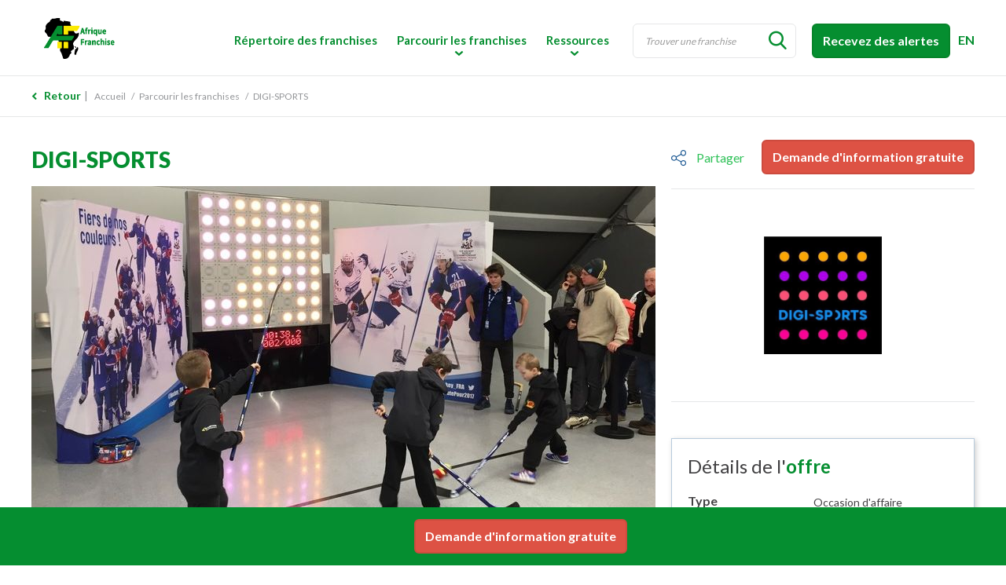

--- FILE ---
content_type: text/html;charset=UTF-8
request_url: https://www.afriquefranchise.com/20--digi-sports-opportunit-eacute-d-affaire/
body_size: 9461
content:
<!doctype html>
<html class="no-js" xml:lang="fr" lang="fr" xmlns:fb="http://ogp.me/ns/fb#">

<head><meta http-equiv="Content-Type" content="text/html; charset=utf-8">
<!-- Global site tag (gtag.js) - Google Analytics -->
<script async src="https://www.googletagmanager.com/gtag/js?id=G-GFZSE1SMXB"></script>
<!-- Include Google reCAPTCHA script -->
<script src="https://www.google.com/recaptcha/api.js" async defer></script>
<!-- Include the external security.js script -->
<script src="/js/security.js" async defer></script>
<link rel="stylesheet" href="https://cdnjs.cloudflare.com/ajax/libs/font-awesome/6.0.0-beta3/css/all.min.css">
<script type="text/javascript" src="https://platform-api.sharethis.com/js/sharethis.js#property=667c97dce6b76a0019b917b3&product=sticky-share-buttons&source=platform" async="async"></script>
<title>Opportunit&eacute; d'affaire DIGI-SPORTS à vendre | Afrique Franchise</title>

	<meta name="robots" content="index,follow" />
	<meta name="title" content="Opportunit&eacute; d'affaire DIGI-SPORTS à vendre | Afrique Franchise" />
	<meta name="description" content="Vous souhaitez ouvrir une Opportunit&eacute; d'affaire DIGI-SPORTS? Déposez votre candidature en quelques secondes pour lancer une Opportunit&eacute; d'affaire DIGI-SPORTS." />

	
	<meta name="viewport" content="width=device-width,initial-scale=1,shrink-to-fit=no">

	<base href="https://www.afriquefranchise.com/" />
	
	<link rel="license" href="conditions-utilisation/" />
	
	

	
			<link rel="canonical" href="https://www.afriquefranchise.com/20--digi-sports-opportunit-eacute-d-affaire/" />
			<meta property="og:url" content="https://www.afriquefranchise.com/20--digi-sports-opportunit-eacute-d-affaire/">
		
	<meta property="og:title" content="Opportunit&eacute; d'affaire DIGI-SPORTS à vendre | Afrique Franchise">
	<meta property="og:description" content="Vous souhaitez ouvrir une Opportunit&eacute; d'affaire DIGI-SPORTS? Déposez votre candidature en quelques secondes pour lancer une Opportunit&eacute; d'affaire DIGI-SPORTS.">
	<meta property="og:site_name" content="Afrique Franchise"/>

	
	<link rel="shortcut icon" type="images/x-icon" href="https://www.afriquefranchise.com/gx/favicon.ico" />
	
	
		<link rel="image_src" href="https://www.afriquefranchise.com/DATA/FRANCHISE/20.jpg" />
	
	<meta property="og:image" content="https://www.afriquefranchise.com/DATA/FRANCHISE/20.jpg" />
	<meta property="og:image:type" content="image/jpeg" />
	<meta property="og:image:width" content="1500" />
	<meta property="og:image:height" content="800" />

	
	<link rel="apple-touch-icon" href="gx/apple-touch-icon.png">

	<link rel="stylesheet" href="css/stylesheet.css" media="all" />
	<link rel="stylesheet" href="js/vMenuMobile/jquery.vMenuMobile_v.css" media="all" />
	<link rel="stylesheet" href="css/print.css" media="print" />

	<link href="https://fonts.googleapis.com/css?family=Lato:400,700,900" rel="stylesheet">

	
	<script src="js/modernizr.js"></script>

	
	<script src="//ajax.googleapis.com/ajax/libs/jquery/2.2.2/jquery.min.js"></script>
	<script>window.jQuery || document.write('<script src="js/jquery/jquery-2.2.2.min.js"><\/script>')</script>
</head>
<body class="fr">
<!-- Google Tag Manager (noscript) -->
<noscript><iframe src="https://www.googletagmanager.com/ns.html?id=GTM-NC3GM7X"
height="0" width="0" style="display:none;visibility:hidden"></iframe></noscript>
<!-- End Google Tag Manager (noscript) -->


<a class="passeNav" href="#main">Passer la navigation du site</a>


<div id="conteneurHd" class="conteneurW100">
	<header class="entete conteneur clearfix" role="banner">
		
		<a id="logo" href="https://www.afriquefranchise.com/" title="Accueil">
			<picture>
			    <source type="image/svg+xml" srcset="gx/logo.png">
			    <img src="gx/logo.png" width="257" height="52" alt="Logo Cameroun Franchise">
			</picture>
		</a>
		<button type="button" class="btnMenuMobile js-toggle-vMenuMobile">
			<span><span></span></span>
		</button>

		
		<nav id="menuSec" role="navigation">
			<ul>
				<li>
					<form id="formRechMot" class="form" role="form" method="post" action="resultats-recherche/" enctype="multipart/form-data">
						<fieldset>
							<button class="button"><i class="icon-ic-loupe"></i></button>
							<input type="text" name="motCle" id="motCle" placeholder="Trouver une franchise" value="" />
						</fieldset>
					</form>
				</li>
				<li>
					
					
					
					<a href="javascript:;" data-src="inc/form/form_infolettre.cfm" data-fancybox data-type="iframe" class="button btn1">Recevez des alertes</a>
				</li>
				<li class="lienLg largeOnly">
					
						<a href="https://www.africafranchiseopportunities.com/" title="English">EN</a>
					
				</li>
			</ul>
		</nav>

		
		<nav id="menu" class="menuPrincipal_nav js-init-vMenuMobile" role="navigation">
			<ul>
				<li class="liHd">
					<picture>
					    <source type="image/svg+xml" srcset="gx/logo.svg">
					    <img src="gx/logo.png" width="257" height="52" alt="Logo Cameroun Franchise">
					</picture>

					<div class="tabDeskOnly">
						

						
						<a href="javascript:;" data-src="inc/form/form_infolettre.cfm" data-fancybox data-type="iframe" class="button btn1">Recevez des alertes</a>

						<form id="formRechMot" class="form" role="form" method="post" action="resultats-recherche/" enctype="multipart/form-data">
							<fieldset>
								<button class="button"><i class="icon-ic-loupe"></i></button>
								<input type="text" name="motCle" id="motCle" placeholder="Trouver une franchise" value="" />
							</fieldset>
						</form>
					</div>
				</li>
				<li class="noDesk"><a href="accueil/">Accueil</a></li>
				<li><a href="repertoire-des-franchises/">R&eacute;pertoire des franchises</a></li>
				<li class="avecSousMenu">
					<a href="parcourir-les-franchises/" class="actif">Parcourir les franchises</a>
					<ul>
						
						<li><a href="emplacement/">Par emplacement</a></li>
						<li><a href="master-franchise/">Master franchise</a></li>
						
					</ul>
				</li>
				<li class="avecSousMenu">
					<a href="actualites/">Ressources</a>
					<ul>
						
						<li><a href="actualites/">Actualit&eacute;s des franchises</a></li>
						<li><a href="videos/">Vid&eacute;os des franchises</a></li>
						<li><a href="articles/">Articles sur la franchise</a></li>
						<li><a href="experts-franchise/">Experts en Franchise</a></li>
						<li><a href="evenements/">Expositions et &eacute;v&egrave;nements </a></li>
						<li>
						<li><a href="guide-de-la-franchise/">Guide de la franchise </a></li>
						<li>
						    	

							
							<a href="javascript:;" data-src="inc/form/form_infolettre.cfm" data-fancybox data-type="iframe">Infolettre</a>

						</li>
						
						
					</ul>
				</li>
				<li class="avecSousMenu noDesk">
					<a href="a-propos/">&Agrave; propos</a>
					<ul>
						
						<li><a href="a-propos/">&Agrave; propos d'Afrique Franchise</a></li>
						<li class="avecSousMenu"><a href="annoncez-sur-notre-site/">Annoncez sur notre site</a>
							<ul>
								<li><a href="services/">Nos services</a></li>
								<li><a href="sites-web/">Nos sites Web</a></li>
								<li><a href="clients-etoiles/">Nos clients &eacute;toiles</a></li>
								<li><a href="temoignages/">T&eacute;moignages</a></li>
								<li><a href="politique-de-confidentialite/">Politique de confidentialit&eacute;</a></li>
							</ul>
						</li>
						<li><a href="nous-joindre/">Nous joindre</a></li>
						
					</ul>
				</li>
				<li class="noDesk">
					
						<a href="https://www.africafranchiseopportunities.com/">English</a>
					
				</li>
			</ul>
		</nav>

	</header>
</div>





<div class="contenu_wrap">
	<div id="conteneurBd" class="conteneurW100">

		
		<nav class="filAriane mobOnly" role="navigation">
	<div class="conteneur">
		<ul itemscope itemtype="http://schema.org/BreadcrumbList">
		

			<li itemprop="itemListElement" itemscope itemtype="http://schema.org/ListItem">
				<a href="repertoire-des-franchises/" class="back">Retour</a>
			</li>
		
		</ul>
	</div>
</nav>
<nav class="filAriane tabDeskOnly" role="navigation">
	<div class="conteneur">
		<ul itemscope itemtype="http://schema.org/BreadcrumbList">
		
					<li itemprop="itemListElement" itemscope itemtype="http://schema.org/ListItem">
						<a href="repertoire-des-franchises/" class="back">Retour</a>
					</li>
				


			<li itemprop="itemListElement" itemscope itemtype="http://schema.org/ListItem">
				<a href="accueil/">Accueil</a>
				<meta itemprop="position" content="1" />
			</li>

			
						<li itemprop="itemListElement" itemscope itemtype="http://schema.org/ListItem"><a href="parcourir-les-franchises/">Parcourir les franchises</a><meta itemprop="position" content="2" /></li>
						<li itemprop="itemListElement" itemscope itemtype="http://schema.org/ListItem">DIGI-SPORTS<meta itemprop="position" content="2" /></li> 
		</ul>
	</div>
</nav>


		<div class="conteneur">
			
			<main id="main" class="clearfix" role="main"> 



<div id="detailFranchise">
	

			
			<div id="colDroite" class="incTinyMce">

				<span class="mobTabOnly h1">DIGI-SPORTS</span>
				<div class="rsBtn p_lr">
					
<div class="sharethis-sticky-share-buttons"></div>
						<div id="partage">
        <span class="icon-ic-partage"></span>
        <a href="javascript:void(0);" class="shareButton">
            Partager
        </a>
        <div id="sharePopup" class="share-popup">
            <a href="javascript:void(0);" class="shareLink" data-platform="facebook">
                <i class="fab fa-facebook"></i> Facebook
            </a>
            <a href="javascript:void(0);" class="shareLink" data-platform="twitter">
                <i class="fab fa-x"></i> X (Twitter)
            </a>
            <a href="javascript:void(0);" class="shareLink" data-platform="whatsapp">
                <i class="fab fa-whatsapp"></i> WhatsApp
            </a>
            <a href="javascript:void(0);" class="shareLink" data-platform="messenger">
                <i class="fab fa-facebook-messenger"></i> Messenger
            </a>
            <a href="javascript:void(0);" class="shareLink" data-platform="linkedin">
                <i class="fab fa-linkedin"></i> LinkedIn
            </a>
            <a href="javascript:void(0);" class="shareLink" data-platform="email">
                <i class="fas fa-envelope"></i> Email
            </a>
        </div>
    </div>

    <script>
        document.addEventListener("DOMContentLoaded", function() {
            const partageLink = document.querySelector('.shareButton');
            const sharePopup = document.getElementById('sharePopup');

            partageLink.addEventListener('click', function(event) {
                event.preventDefault();
                sharePopup.style.display = sharePopup.style.display === 'block' ? 'none' : 'block';
            });

            const shareLinks = document.querySelectorAll('.shareLink');
            shareLinks.forEach(link => {
                link.addEventListener('click', function(event) {
                    event.preventDefault();
                    const platform = this.getAttribute('data-platform');
                    share(platform);
                });
            });

            function share(platform) {
                const url = window.location.href;
                let shareUrl = '';
                switch(platform) {
                    case 'facebook':
                        shareUrl = `https://www.facebook.com/sharer/sharer.php?u=${encodeURIComponent(url)}`;
                        break;
                    case 'twitter':
                        shareUrl = `https://twitter.com/intent/tweet?url=${encodeURIComponent(url)}&text=${encodeURIComponent('')}`;
                        break;
                    case 'whatsapp':
                        shareUrl = `https://api.whatsapp.com/send?text=${encodeURIComponent('' + url)}`;
                        break;
                    case 'messenger':
                        shareUrl = `fb-messenger://share/?link=${encodeURIComponent(url)}`;
                        break;
                    case 'linkedin':
                        shareUrl = `https://www.linkedin.com/shareArticle?mini=true&url=${encodeURIComponent(url)}&title=${encodeURIComponent(document.title)}`;
                        break;
                    case 'email':
                        shareUrl = `mailto:?subject=${encodeURIComponent('')}&body=${encodeURIComponent('' + url)}`;
                        window.location.href = shareUrl;
                        return; // No need to open a new window for email
                }
                window.open(shareUrl, '_blank');
            }
        });
    </script>
						

                    
					
					
					
					

					
					<a href="javascript:;"  class="demande button btn2 mt-11" data-listeID="" data-id="20">Demande d'information gratuite</a>
						

					
				</div>

				
				
					<figure class="principal mobTabOnly">
						<img itemprop="image" src="DATA/FRANCHISE/20~v~digi-sports.jpg" alt="DIGI-SPORTS" />
					</figure>
				

				<div class="p_lr">
					
					
						<figure class="logo">
							<img src="DATA/FRANCHISE/20_logo~v~digi-sports.jpg" alt="DIGI-SPORTS" />
						</figure>
					
				</div>

				
				<table width="100%" class="boxShadow">
				    <caption>D&eacute;tails de l'<strong>offre</strong></caption>
					<tbody>
					    <tr>
					      	<th>Type</th>
					      	<td>
					      		
					      					Occasion d'affaire
					      				
					      	</td>
					    </tr>

					    <tr>
					      	<th>Apport requis</th>
					      	
					      	<td>10 000 €</td> 
					    </tr>

					    <tr>
					      	<th>Investissement total</th>
					      	
					      	<td>21 000 €</td>
					      	
					       
					    </tr>
					    
					    <tr>
					      	<th>Pays D'origine</th>
					      	
					      	<td>France</td></td>
					    </tr>
					     <tr>
					      	<th>Emplacements Disponibles</th>
					      	
					      	<td>Afrique et Moyen Orient</td>
					    </tr>
				  	</tbody>
				</table>

				
				<table width="100%" class="noCaption boxShadow">
				  	<tbody>
					    <tr>
					      	<th class="tiBleu">Unit&eacute;s totales (Monde)</th>
					      	<td>55</td>
					    </tr>



					    <tr>
					      	<th class="tiBleu">Ann&eacute;e de fondation</th>
					      	<td>2014</td>
					    </tr>
				  	</tbody>
				</table>

				
				

					<div class="videoConteneur p_lr">
						<div class="video">
							<iframe id="frmVideo"src="https://www.youtube.com/embed/gs0gUaGuIVI?autoplay=0&rel=0" width="100%" height="" frameborder="0" webkitallowfullscreen mozallowfullscreen allowfullscreen></iframe>
						</div>
					</div>
				
			</div>


			
			<div id="colPrincipale" class="incTinyMce">
				<h1 class="deskOnly">DIGI-SPORTS</h1>

				
				
					<figure class="principal deskOnly">
						<img itemprop="image" src="DATA/FRANCHISE/20~v~digi-sports.jpg" alt="DIGI-SPORTS" />
					</figure>
				

				
				<div class="p_lr clearfix">
					
						<p class="intro">Vous souhaitez créer votre entreprise, le domaine de l'événementiel vous plaît ? Commercialisez le concept Digi-Sports ® en exclusivité dans votre secteur.</p>
					<hr />
<p style="text-align: justify;">En septembre 2018 après 4 années de développement en propre, <strong>DIGI-SPORTS®</strong> ouvre son <strong>concept unique d’animation</strong> à des partenaires exclusifs qui s’offrent la possibilité de proposer de <strong>multiples activités de sport</strong> et <strong>de divertissement</strong> à leurs clients. Cette opportunité leur permet de créer une activité à fort potentiel et s’adresse aux entrepreneurs à la recherche d’une activité à temps plein ou à la recherche d’un complément d’activité, ainsi qu’aux professionnels de l’évènementiel souhaitant développer leur activité dans les domaines du <strong>sport</strong> et du <strong>service aux entreprises.</strong></p>
<p style="text-align: justify;">L’investissement total de<strong> 21 000 euros</strong> permet de créer son entreprise et lancer son activité sans prise de risque, sans gros moyens financiers, avec néanmoins de très belles perspectives de revenus en raison des charges fixes très faibles et de la forte marge du <strong>concept DIGI-SPORTS.</strong> </p>
<h2>LES POINTS FORTS DU RESEAU DIGI-SPORTS®  </h2>
<ul>
<li>Possibilité de développement en activité à temps plein ou en complément d’une activité salariée</li>
<li>Concept inédit, innovant et évolutif, et à très fort potentiel</li>
<li>Exclusivité sur tout votre département</li>
<li>Un investissement total de <span>21 000 euros</span></li>
<li>Pas de droit d’entrée, ni redevance, ni participation à la publicité</li>
<li>Possibilité de contrat sans versement de royalties (nous consulter)</li>
<li>Chaque partenaire est son propre entrepreneur, mais bénéficie d’un réel accompagnement gagnant / gagnant</li>
<li>Concept simple à mettre en place : pas de local, pas de stock</li>
<li>Des références clients prestigieuses</li>
<li>Pas de concurrence, nous sommes les concepteurs exclusifs</li>
</ul>
<p><img src="http://www.occasionfranchise.ca/DATA/TEXTEDOC/img-digisports2.png" alt="" /></p>
<p style="text-align: center;"><strong>Après le confinement et l'épidémie du COVID 19, le réseau DIGI-SPORTS ® est un format idéal pour entreprendre</strong></p>
<p style="text-align: justify;"><strong style="text-align: justify;">DIGI-SPORTS®</strong><span style="text-align: justify;"> a su développer pendant le confinement des animations </span><strong style="text-align: justify;">"Safe et sans contrainte"</strong><span style="text-align: justify;"> sur la base des jeux et thématiques existantes. Le <strong>concept est évolutif</strong> et peut s’adapter à toutes les situations, ce qui nous permet de mettre en place nos ateliers en toute sécurité et en respectant les gestes barrières.</span></p>
<p style="text-align: justify;"><strong>Découvrez ci-dessous un exemple de nos nouveaux scénarios « Safe ». </strong></p>
<h2>UN MARCHE PORTEUR AVEC UN POTENTIEL ENORME  </h2>
<p>Le <strong>secteur de l’événementiel</strong> conserve une place importante dans notre société, que ce soit dans un cadre privé ou public. De nos jours l’événement représente le meilleur moyen de se réunir, d’échanger et de se divertir. Le potentiel de clients est donc en pleine croissance :</p>
<ul>
<li>Tout type de commerce (ex : concessions automobiles)</li>
<li>Centres commerciaux</li>
<li>Animations dans les entreprises (team building, séminaires, fêtes, inauguration, portes ouvertes)</li>
<li>Evènements sportifs</li>
<li>Institutionnels, mairies</li>
<li>Lieux réceptifs, hôtels</li>
<li>Clubs sportifs</li>
<li>Animations privées et particuliers (anniversaires, mariages…)</li>
<li>Agences évènementielles </li>
</ul>
<p><strong>DIGI-SPORTS® c’est un investissement mensuel rentabilisé dès le 1er jour de location du mois !</strong></p>
<h2>AVANTAGES FINANCIERS POUR LE PARTENAIRE DIGI-SPORTS® </h2>
<ul>
<li>Investissement de départ total très faible de <span>21 000 euros</span></li>
<li>Location d'équipement de <span>850 euros</span> par mois amortie avec 1 journée de prestation dans le mois.</li>
<li>Des bénéfices dès le 2ème jour de prestation du mois</li>
<li>Pas de droit d’entrée, ni redevance ni participation à la communication</li>
<li>Un site internet personnalisé inclus dans le budget global</li>
<li>Très faibles charges fixes </li>
</ul>
<h2>HISTORIQUE DU RESEAU DIGI-SPORTS®</h2>
<p style="text-align: justify;"><strong>DIGI-SPORTS®</strong> est une marque déposée et un concept original crée et <strong>conçu en 2015</strong> par <strong>Rémi GILBERTON.</strong></p>
<p style="text-align: justify;">Le <strong>concept d’animation</strong> a connu une trajectoire de succès immédiate depuis 5 ans avec des références éloquentes tant <strong>au niveau des clients et des marques :</strong> <em>FDJ, Société Générale, Renault, Orange, SFR, Vente Privée, BNP, Lidl, Peugeot, Deloitte, RTL, UCPA, RMC, Paris Saint Germain Football et Handball, FIFA et UEFA, Fédérations Françaises de Football, Tennis, Squash, Handisport… </em>que <strong>des lieux et évènements : </strong><em>Roland Garros, Stade de France, Parc des Princes, Parc OL, U Aréna, Etoiles du Sport, Evian Championship…</em></p>
<p style="text-align: justify;">Après un développement en 2017 de premiers partenariats internationaux (Suisse, Espagne, Italie, Maroc, Dubaï, Luxembourg, Belgique..) la marque <strong>a débuté en septembre 2018</strong> la mise en place d’un réseau de partenaires exclusifs sur le territoire Français avec un engouement immédiat qui s’est traduit par <strong>55 implantations en un an et demi. </strong></p>
<p><iframe src="https://www.youtube.com/embed/6JchiQUkGT0" width="100%" height="292"></iframe></p>
<h2>FORMATION ET ASSISTANCE DES PARTENAIRES</h2>
<p><strong>DIGI-SPORTS®</strong> vous forme et vous accompagne : </p>
<ul>
<li>Animation</li>
<li>Présentation aux clients</li>
<li>Logistique et manutention</li>
<li>Approche tarifaire</li>
<li>Démarche commerciale</li>
<li>Accompagnement sur tous les sujets par mail et au moyen d’une hotline</li>
</ul>
<h2>PROFIL REQUIS POUR LE PARTENAIRE DIGI-SPORTS®</h2>
<ul>
<li>Expérience en management</li>
<li>Compétences métier ou diplôme</li>
<li>Compétences d’animation</li>
<li>Connaissance du tissu économique et social local</li>
<li>Compétences commerciales </li>
</ul>
<h2>DIGI-SPORTS® RECHERCHE DES CANDIDATS AVEC CE PROFIL</h2>
<ul>
<li>Porteurs de projets intéressés par les domaines de l’évènementiel, du sport, des prestations aux entreprises et aux particuliers</li>
<li>Professionnels de l’évènementiel souhaitant renouveler et moderniser leur offre de prestations et développer leur clientèle</li>
<li>Les personnes qui souhaitent entreprendre et développer une activité à temps plein</li>
<li>Les personnes qui souhaitent générer un revenu (en complément de leur activité salariée ou principale) avec un concept dynamique et agile</li>
</ul>
<p><img src="http://www.occasionfranchise.ca/DATA/TEXTEDOC/img-digisports3.png" alt="" /></p>
<center><iframe src="https://www.youtube.com/embed/_wCtGahQs_k?si=W9tLpIzSI8GzJ-yS" width="560" height="315"></iframe></center><hr />
<p style="text-align: justify;"><span style="text-decoration: underline;"><strong>Note aux futurs franchisés</strong></span></p>
<ol>
<li style="text-align: justify;">Les informations publiées sur cette page sont fournies par le franchiseur sous sa responsabilité. N’oubliez pas de lui poser des questions, de parler avec des franchisés existants et de vérifier que vous disposez de toutes les informations exactes nécessaires à votre décision. Les <strong>experts en franchise</strong> qui peuvent vous aider sont dans la section <strong>Ressources/Experts</strong> en Franchise. Suivez nos formations en franchise, disponibles dans la rubrique <strong>Ressources/Expositions et évènements.</strong></li>
<li style="text-align: justify;">Tous les chiffres sont en<strong> euros (€)</strong> pour permettre les comparaisons et les tris entre franchiseurs locaux et internationaux. </li>
</ol><hr />
<p><span style="text-decoration: underline;"><strong>Explorez le contenu de la franchise</strong></span></p>
<ul>
<li style="text-align: justify;"><strong>04-10-2024 - Actualité : <a href="https://www.afriquefranchise.com/actualites/1082-decouvrez-digi-sports-linnovation-en-animation-sportive-et-evenementielle-depuis-2018/?page=2">Découvrez Digi Sports : L’Innovation en Animation Sportive et Événementielle depuis 2018</a></strong></li>
</ul>
				</div>

				
				
			</div>
		
</div>
</main>
		</div>

		
		<div class="contenu_push"></div>
	</div>
</div>




<div id="conteneurFt" class="conteneurW100">
	
	<div id="demandeInfoFt" class="sticky displayN">

		<div class="conteneur p_lr">
			<h3><span class="nbFranchise">0</span> franchise(s) sélectionnée(s)</h3>
			
			

			
			<a href="javascript:;" data-src="inc/form/form_demandeInfo.cfm" data-fancybox data-type="iframe" class="button btn2">Compléter la demande</a>
		</div>

	</div>

	<div id="demandeInfoFtDetail" data-src="inc/form/form_demandeInfo.cfm" class="sticky">

		<div class="conteneur p_lr">
			

			
			<a href="javascript:;"  class="demande button btn2" data-listeID="" data-id="20">Demande d'information gratuite</a>
		</div>

	</div>


	<footer id="piedPage" role="contentinfo">

		<div id="ft1">
			<div class="conteneur">
			    <picture class="deskOnly">
				    <source type="image/svg+xml" srcset="gx/m/logo-ft.svg">
				    <img src="gx/m/logo-ft.png" width="257" height="52" alt="Logo Cameroun Franchise">
				</picture>

			    <ul class="liRs">
					<li><a href="https://www.facebook.com/afriquefranchise/" target="_blank" title="Visitez notre page Facebook"><span class="icRs ic-facebook"></span></a></li>
					<li><a href="https://www.youtube.com/@franchiseperformancenetwor8581" target="_blank" title="Visitez notre page YouTube"><span class="icRs ic-youtube"></span></a></li>
					<li><a href="https://www.linkedin.com/company/afriquefranchise/" target="_blank" title="Visitez notre page Linkedin"><span class="icRs ic-linkedin"></span></a></li>
				
				</ul>

				
				
				
				<a href="javascript:;" data-src="inc/form/form_infolettre.cfm" data-fancybox data-type="iframe" class="button btn2 btnInfolettre">M'inscrire &agrave; l'infolettre</a>

			    
			</div>
		</div>
		<div id="ft2" class="deskOnly">
			<div class="conteneur">
				<div class="colFt">
					<ul class="menuFt">
						<li class="noFleche"><a href="repertoire-des-franchises/"><strong>R&eacute;pertoire des franchises</strong></a></li>
					</ul>

					<ul class="menuFt">
						
						<li class="noFleche"><a href="parcourir-les-franchises/"><strong>Parcourir les franchises</strong></a></li>
						<li><a href="emplacement/">Par emplacement</a></li>
						<li><a href="master-franchise/">Master franchise</a></li>
						
					</ul>
				</div>
				<div class="colFt">
					<ul class="menuFt">
						
						<li class="noFleche"><a href="actualites/"><strong>Ressources</strong></a></li>
						<li><a href="actualites/">Actualit&eacute;s des franchises</a></li>
						<li><a href="videos/">Vid&eacute;os des franchises</a></li>
						<li><a href="articles/">Articles sur la franchise</a></li>
						<li><a href="experts-franchise/">Experts en Franchise</a></li>
						<li><a href="evenements/">Expositions et &eacute;v&egrave;nements</a></li>
						<li>
							

							
							<a href="javascript:;" data-src="inc/form/form_infolettre.cfm" data-fancybox data-type="iframe">Infolettre</a>
						</li>
						
						
					</ul>
				</div>
				<div class="colFt">
					<ul class="menuFt">
						
						<li class="noFleche"><a href="a-propos/"><strong>&Agrave; propos de nous</strong></a></li>
						<li><a href="a-propos/">&Agrave; propos d'Afrique Franchise</a></li>
						<li><a href="annoncez-sur-notre-site/">Annoncez sur notre site</a>
							<ul>
								<li><a href="services/">Nos services</a>
								<li><a href="sites-web/">Nos sites Web</a>
								<li><a href="clients-etoiles/">Nos clients &eacute;toiles</a>
								<li><a href="temoignages/">T&eacute;moignages</a>
								<li><a href="politique-de-confidentialite/">Politique de confidentialit&eacute;</a></li>
							</ul>
						</li>
						<li><a href="nous-joindre/">Nous joindre</a></li>
						
					</ul>
				</div>

				<div class="colFt2">
					
						<address itemscope itemtype="http://schema.org/Organization">
							<p itemprop="name"><strong>Nous joindre</strong></p>
              <img src="gx/FranchisePerformance_transparent_complet_fr_petit.png" width="196" height="70" alt="Logo Cameroun Franchise">
							<p itemprop="address" itemscope itemtype="http://schema.org/PostalAddress">
								<p><a href="mailto:contact@afriquefranchise.com">contact@afriquefranchise.com</a></p>
							</p>
						</address>
					
				</div>
			</div>
		</div>
		<div id="ft3">
			<div class="conteneur">
				<small class="copyrights">
					<a href="conditions-utilisation/">&copy; 2026 Afrique Franchise Tous droits r&eacute;serv&eacute;s.</a>
				</small>

				<nav id="menuPied" role="navigation">
					<ul>
						<li><a href="accueil/">Accueil</a></li>
						<li><a href="conditions-utilisation/">Conditions d'utilisation</a></li>
						<li><a href="plan-du-site/">Plan du site</a></li>
						
					</ul>
				</nav>
			</div>
		</div>

	</footer>
</div>




<script>
	var p = '02_001';	
	var l = 'fr';
	
	var investissementMin = '0';
	var investissementMax = '1000000';
	var investissementIntervalle = '5000';

	
		var newMontantInvest = 0;
	
</script>



<script>
	// Placeholder.js
	if (! Modernizr.input.placeholder) {
    	$.getScript("js/placeholders.min.js");
  }
</script>




<script src="js/picturefill.min.js"></script>


<script src="js/jquery.touchSwipe.min.js"></script>

<script src="js/vMenuMobile/jquery.vMenuMobile.js"></script>


<script src="js/jquery.matchHeight.js" type="text/javascript"></script>






<link rel="stylesheet" type="text/css" href="js/fancybox-v3/dist/jquery.fancybox.min.css">
<script src="js/fancybox-v3/dist/jquery.fancybox.min.js"></script>


<script src="js/olark_fr.js"></script>





<script type="text/javascript" src="js/doubletaptogo.min.js"></script>


<script src="js/main.js"></script>




	<script async>var addthis_config = {ui_language: "fr"};</script>
	<script async src="//s7.addthis.com/js/300/addthis_widget.js#pubid=ra-5820f2d3fc203eb9"></script>


 --->


<script type="text/javascript">
$(function(){
	/* - - - AJOUT DEMANDE INFORMATION - - - */
	$("ul.liItem").on("click", ".bouton", function() {

		var TheID = $(this).attr("data-id");

		if ($(this).hasClass('checked')) {			
			$(this).removeClass('checked').addClass('defaut');
			$(this).children('span').html('Ajouter &agrave; la demande');
			//call de la fonction pour mettre la liste en session
			//console.log('retirer= '+TheID);
			appelerAjaxAjoutDemandeInfo(TheID,action='retirer');

		}else{
			$(this).removeClass('defaut').addClass('checked');
			$(this).children('span').html('Demande ajout&eacute;e');
			//call de la fonction pour mettre la liste en session
			//console.log('ajouter= '+TheID);
			appelerAjaxAjoutDemandeInfo(TheID,action='ajouter');
		}
	});


	//AJOUT DEMANDE INFORMATION - DE LA PAGE DETAIL
	$("#detailFranchise .demande, #demandeInfoFtDetail .demande").on("click", /*".demande",*/ function() {
		if($(this).attr("data-id") != ""){
			var TheID = $(this).attr("data-id");			
			appelerAjaxAjoutDemandeInfo(TheID,action='ajouter');
		}
	});

    function appelerAjaxAjoutDemandeInfo(TheID,action){
		$.ajax({
	        url: "inc/ajax/ajaxAjoutDemandeInfo.cfm?TheID=" + TheID + "&action=" + action,
	        type : 'GET',
	        contentType: "text/plain",
	  		success: function(result){
//console.log(result);
			
			$("h4 span").html(result);
//alert(result);
	  		if (result == 0) {
				$("#demandeInfoFt").slideUp();
				$("#demandeInfoFtDetail").slideDown();
			}else{
				$("#demandeInfoFt").slideDown();
				$("#demandeInfoFt span.nbFranchise").html(result);

				$("#demandeInfoFtDetail").slideUp();
			}

			if (p == "02_001") {
				$.fancybox.open({
					src : 'inc/form/form_demandeInfo.cfm',
					type : 'iframe',
					clickSlide : false,
					idleTime : false,
					iframe : {
						css : {
							width : '600px'
						}
					},
					afterClose : function() {window.location.reload();}
				});
			}
	     
	    }});

	};
});
</script>

</body>
</html>


--- FILE ---
content_type: text/css
request_url: https://www.afriquefranchise.com/css/stylesheet.css
body_size: 15178
content:
/*--------------------------------------------------------------------------------------- */
/* Polices locales via font-face */
/*--------------------------------------------------------------------------------------- */
@font-face {
  font-family: 'icomoon';
  src:  url('../fonts/icomoon.eot?z6mpv');
  src:  url('../fonts/icomoon.eot?z6mpv#iefix') format('embedded-opentype'),
    url('../fonts/icomoon.ttf?z6mpv') format('truetype'),
    url('../fonts/icomoon.woff?z6mpv') format('woff'),
    url('../fonts/icomoon.svg?z6mpv#icomoon') format('svg');
  font-weight: normal;
  font-style: normal;
}

/*--------------------------------------------------------------------------------------- */
/* Style Reset - Normalize */
/*--------------------------------------------------------------------------------------- */
/*! normalize.css v1.1.0 | MIT License | git.io/normalize */abbr,address,article,aside,audio,b,blockquote,body,canvas,caption,cite,code,dd,del,details,dfn,div,dl,dt,em,fieldset,figcaption,figure,footer,form,h1,h2,h3,h4,h5,h6,header,picture,html,i,iframe,img,ins,kbd,label,legend,li,main,mark,menu,nav,object,ol,p,pre,q,samp,section,small,span,strong,sub,summary,sup,table,tbody,td,tfoot,th,thead,time,tr,ul,var,video{margin:0;padding:0;border:0;outline:0;font-size:100%;vertical-align:baseline;background:0 0}a{margin:0;padding:0;font-size:100%;vertical-align:baseline;background:0 0}article,aside,details,figcaption,figure,footer,header,picture,main,nav,section,summary,iframe{display:block}address,caption,cite,code,dfn,th,var{font-style:normal;font-weight:400}caption,th{text-align:left}a:active,embed,object{outline:0}audio,canvas,video{vertical-align:middle;display:inline-block;*display:inline;*zoom:1}audio:not([controls]){display:none;height:0}[hidden]{display:none}html{font-size:100%;-webkit-text-size-adjust:100%;-ms-text-size-adjust:100%}button,html,input,select,textarea{font-family:sans-serif}body{margin:0}a:focus,button:focus{outline:thin dotted}abbr[title]{border:0;text-decoration: none}b,strong{font-weight:700}dfn{font-style:italic}hr{-moz-box-sizing:content-box;box-sizing:content-box;display:block;height:0;padding:0;border:0}mark{background:#ff0;color:#000}p,pre{margin:0 0 1em}code,kbd,pre,samp{font-family:monospace,serif;_font-family:'courier new',monospace;font-size:1em}pre{white-space:pre;white-space:pre-wrap;word-wrap:break-word}q{quotes:none}q:after,q:before{content:'';content:none}small{font-size:100%}sub,sup{font-size:75%;line-height:0;position:relative;vertical-align:baseline}sup{top:-.5em}sub{bottom:-.25em}nav ol,nav ul{list-style:none;list-style-image:none;margin:0}img{border:0;-ms-interpolation-mode:bicubic}svg:not(:root){overflow:hidden}figure,form{margin:0}fieldset{border:0;margin:0;padding:0}legend{border:0;padding:0;white-space:normal;*margin-left:-7px}button,input,select,textarea{font-size:100%;margin:0;vertical-align:baseline;*vertical-align:middle}button,input{line-height:normal}button,select{text-transform:none}button,html input[type=button],input[type=reset],input[type=submit]{-webkit-appearance:button;cursor:pointer;*overflow:visible}button{padding:0;border:0 none;-moz-box-sizing:content-box;-webkit-box-sizing:content-box;box-sizing:content-box}button[disabled],html input[disabled]{cursor:default}input[type=checkbox],input[type=radio]{box-sizing:border-box;padding:0;*height:13px;*width:13px}input[type=search]{-webkit-appearance:textfield;-moz-box-sizing:content-box;-webkit-box-sizing:content-box;box-sizing:content-box}input[type=search]::-webkit-search-cancel-button,input[type=search]::-webkit-search-decoration{-webkit-appearance:none}button::-moz-focus-inner,input::-moz-focus-inner{border:0;padding:0}textarea{overflow:auto;vertical-align:top}table{border-collapse:collapse;border-spacing:0}


/*--------------------------------------------------------------------------------------- */
/* Styles generaux */
/*--------------------------------------------------------------------------------------- */

/* - - - - - Box-model - - - - - */
*, *:before, *:after{-webkit-box-sizing: border-box !important; -moz-box-sizing: border-box !important;	box-sizing: border-box !important;}

td, th { vertical-align:top; }
hr{ margin: 1em 0; border-top: 1px solid #ccc; }
img{ display:block; vertical-align: middle; }
/*blockquote{ font-style:italic;}*/
blockquote p{margin-bottom:0.5em;}
cite{float: right; font-weight:bold;}
q{ font-style:italic; }

/* Methode de clear float */
.clear{ clear:both; }
.clearfix:after{ visibility:hidden; display:block; font-size:0; content:'.'; clear:both; height:0; }

/* Cacher pour les lecteurs d'ecrans et navigateurs */
.hidden, .champCache{ display: none !important; visibility: hidden; }

/* Passe la navigation, pour screen reader */
.passeNav { position: absolute; left: -10000px; top: auto; width: 1px; height: 1px; overflow: hidden; }

/* Correction pour AddThis */
#_atssh{ top:0; }

.transformCenter {-ms-transform: translate(-50%,0); -webkit-transform: translate(-50%,0); transform: translate(-50%,0);}
.transformMiddle {-ms-transform: translate(0,-50%); -webkit-transform: translate(0,-50%); transform: translate(0,-50%);}
.boxShadow {-webkit-box-shadow: 2px 2px 7px 0px rgba(0, 0, 0, 0.2); -moz-box-shadow:2px 2px 7px 0px rgba(0, 0, 0, 0.2);	box-shadow:2px 2px 7px 0px rgba(0, 0, 0, 0.2);}
.p_lr {padding:0 20px;}
.displayN {display: none;}

.cs-select {display: none;}/*empeche le glitch au refresh*/

.mobOnly, .mobTabOnly {display: block !important;}
.tabDeskOnly, .deskOnly, .largeOnly {display: none !important;}

@media only screen and (min-width:767px) {
	.mobOnly {display: none !important;}
	.tabDeskOnly {display:block !important;}
}

@media only screen and (min-width:1023px) {
	.mobTabOnly {display: none !important;}
	.deskOnly {display: block !important;}
}

@media only screen and (min-width:1200px) {
	.p_lr {padding:0;}
	.noDesk {display: none !important;}
	.largeOnly {display: block !important;}
}

/* Body et HTML
--------------------------------------------------------------------------------------- */
body{font:400 14px/23px 'lato', Arial, Helvetica, sans-serif; color:#414042; background:#fff;}

/* Si on veut un sticky footer */
html, body {height: 100%;}

/* Conteneurs
--------------------------------------------------------------------------------------- */
.conteneurW100 {position:relative; min-width:320px; width: 100%;}
	.conteneur {position:relative; width:100%; height: 100%; max-width:1200px; margin:0 auto;}


main{min-height:300px; padding-bottom: 40px;}


/* Titres
--------------------------------------------------------------------------------------- */
h1, span.h1{ font:900 20px/1em 'lato', Arial, Helvetica, sans-serif; color:#058e30; text-transform:uppercase; margin-bottom:.9em; padding:0 20px;}
h2{ font:700 20px/1em 'lato', Arial, Helvetica, sans-serif; color:#058e30; margin:0 0 0.850em 0; }
h3{ font:700 18px/1em 'lato', Arial, Helvetica, sans-serif; color:#058e30; margin:0 0 0.778em 0; }

@media only screen and (min-width:767px) {
	h1, span.h1{ font-size:24px; margin:0 0 0.7em 0;}
	h2{ font-size:24px; margin:0 0 0.458em 0;}
	h3{ font-size:22px; margin:0 0 0.591em 0;}
	h4{ font:700 22px/1em 'lato', Arial, Helvetica, sans-serif; color:#414042; margin:0 0 0.778em 0; }
}

@media only screen and (min-width:1023px) {
	h1, span.h1{ font-size:28px; margin:0 0 .75em 0;}
	h2{ font-size:24px;}
	h3{ font-size:22px;}
}

@media only screen and (min-width:1200px) {
	h1, span.h1{ padding: 0; }
}

/* Hyperliens
--------------------------------------------------------------------------------------- */
a, a strong{color:#058e30; text-decoration:none; -webkit-transition: all 0.15s linear 0s; transition: all 0.15s linear 0s;}
a:hover, a:focus, a:active { color:#2FC158 !important; outline:none; }


/* Textes et CMS
--------------------------------------------------------------------------------------- */
.incTinyMce {padding-bottom: 6px;}
.incTinyMce a{ text-decoration:underline; }
.incTinyMce abbr[title]{border-bottom:1px dotted; }
.incTinyMce img{ max-width:100%; max-height: 100%;}

/* - - - Listes - - - */
.incTinyMce ul, .incTinyMce ol{ margin-bottom:1em; overflow:hidden; }
.incTinyMce ul li{position: relative; list-style: none; margin:0 0 6px 16px; }
.incTinyMce ul li:before {position: absolute; left:-14px; top:9px; content: ''; width:6px; height:6px; border-radius:6px; background: #2a6299;}
.incTinyMce ul ul, .incTinyMce ol ol{margin-top: 0.4em;}
.incTinyMce ol li{ margin-left:20px; }
.incTinyMce ol ol > li{ list-style:lower-alpha; }

.incTinyMce ul.noBullet li {margin: 0;}
.incTinyMce ul.noBullet li:before {display: none;}
.form .colCheckbox ul.noBullet li label, .form .colCheckbox ul.noBullet li input[type=checkbox] {width: auto !important;}

/* Liste incrementale stylable */
.incTinyMce ol {counter-reset: bullet; list-style-type: none;}
.incTinyMce ol li{ position:relative; margin-left:30px; }
.incTinyMce ol li:before {position:absolute; top:0; left:-30px; counter-increment: bullet; content: counters(bullet,".") ".";}


/* - - - Image en float - - - */
.imgContenu {margin:2em auto;}

.intro{font:700 italic 1.143em/1.375em 'lato';/*16-22/14*/ color:#939598;}
.note{ font-size:11px; line-height: 1.5em; }
.vide{font:bold 18px/25px Arial, Helvetica, sans-serif; color:#000; text-align:center; padding:50px 0;}

/* Points de suspension a la fin de la fonction couperTexte */
.hellip{font-size:0.9em; color:#149fd9; white-space:nowrap;}

/* - - - Responsive video - - - */
.videoConteneur{ max-width:930px; margin:2em auto; }
.video{position: relative; height: 0; overflow: hidden; padding-bottom: 56.25%; /* Ratio 16/9 */ padding-top: 30px; /* Hauteur des controles */}
.video iframe, .video object, .video embed {position: absolute; top: 0; left: 0; width: 100%; height: 100%;}

/* - - - Style par défaut d'un tableau - - - */
.incTinyMce table{border: 1px solid rgba(22,84,144,.3); border-top: 0; margin-bottom: 1em; border-collapse: separate;}
#detailFranchise #colPrincipale.incTinyMce table {max-width:100%; border-top:1px solid rgba(22,84,144,.3);}
.incTinyMce tbody {display: table; width: 100%; padding:0 20px 20px 20px;}
.incTinyMce table caption{display:block; font:400 24px "lato", Arial, Helvetica, sans-serif; border-top: 1px solid rgba(22,84,144,.3); border-bottom: 0; padding:20px 20px 0 20px;}
.incTinyMce table caption strong {font-weight: 700; color:#058e30;}
.incTinyMce table th{font:700 16px 'lato';}
.incTinyMce table td, .incTinyMce table th{min-width: 50px; padding:20px 0 15px 0; border-bottom: 1px solid rgba(0,0,0,.1);}
/*.incTinyMce table tr:nth-child(even){ background: #eee; }*/

.incTinyMce table.noCaption {border-top: 1px solid rgba(22,84,144,.3);}
.incTinyMce table.noCaption th.tiBleu {color:#058e30;}
.incTinyMce table.noCaption th.p_l {padding-left: 20px;}
.incTinyMce table.noCaption td {text-align: right;}

@media only screen and (min-width:767px) {
	.intro{font-size: 1.286em;/*18/14*/ line-height: 1.611em;/*18/29*/}
}


/*--------------------------------------------------------------------------------------- */
/* En-tete */
/*--------------------------------------------------------------------------------------- */
#conteneurHd {}
	.entete{position: relative; height:54px; border: 1px solid #e6e7e8; background: #fff;}
		#logo{position:absolute; top:2px; left:10px; display:block;}
			#logo img {width: 195px;}

.enteteFixe #conteneurHd {position: fixed; top: 0; left: 0; right: 0; z-index: 999;}
.enteteFixe #conteneurBd {padding-top:54px;}

@media only screen and (min-width:767px) {
	.entete{height:80px;}
		#logo{top:15px; left:20px;}

	.enteteFixe #conteneurBd {padding-top:80px;}
}

@media only screen and (min-width:1023px) {
	#conteneurHd {border-bottom: 1px solid #e6e7e8;}
		.entete{height:96px; border:0;}
			#logo{top:20px; left:16px;}
				#logo img {width: 247px; margin-top: 3px;}
}


/* Code pour le Sticky footer */
.contenu_wrap {min-height: 100%; height: auto !important; height: 100%; margin: 0 auto -182px;}
#conteneurFt, .contenu_push {height:182px;}
#conteneurFt {position: relative; z-index: 101;}


/* Menu principal
--------------------------------------------------------------------------------------- */
.menuPrincipal_nav > ul {float:right; margin-top:40px; display: none;}
.menuPrincipal_nav > ul > li {float:left;position: relative;}
.menuPrincipal_nav > ul > li > a {display:block; font:700 1.071em/1.6em 'lato', Arial, Helvetica, sans-serif;/*15/14*/ color: #058e30; padding:0 0 33px 0; margin-left:25px;}
.menuPrincipal_nav > ul > li:first-child a{ margin-left:0; }
.menuPrincipal_nav > ul > li > ul {display: none; position: absolute; left:24px; top:56px; width:281px; padding:13px 0 23px 0; border:1px solid #e6e7e8; background:#fff; z-index: 110;}
.menuPrincipal_nav > ul > li > ul > li {position: relative;}
.menuPrincipal_nav > ul > li > ul > li > a {font-size: 14px; color: #058e30; font-weight: 700; padding:10px 30px 0 30px;}

.menuPrincipal_nav > ul > li:hover > ul {display: block;}
.menuPrincipal_nav > ul > li:hover > ul > li:hover > ul {display: block;}

.menuPrincipal_nav a {display: block; padding: 10px; font-size: 12px; color: #fff; text-decoration: none; position: relative;}

.menuPrincipal_nav a:hover, .menuPrincipal_nav a:focus, .menuPrincipal_nav a:active{color:#2FC158;}
#menu a:focus, #menu a:active {margin-top:1px;}


/* Flèche du sous-menu bureau */
.menuPrincipal_nav .avecSousMenu > a:before {position: absolute; bottom:22px; left: 50%; content: ","; font: 400 15px/12px "guifx"; color: #058e30; margin-left:-10px;}

.liHd {display:none; height:56px; border:1px solid #e6e7e8; background: #fff;}
	.liHd img {max-width: 195px; margin:0 0 0 10px;}

#menuSec {display: none;}

@media only screen and (min-width:767px) {
	.liHd {height: 80px;}
		.liHd form {float: right; margin:20px 10px 0 0;}
		.liHd img {float:left; max-width: 195px; margin:15px 0 0 20px;}
		.liHd .btn1 {float: right; margin:20px 100px 0 0;}
		.liHd .btn1:active {margin-top: 16px !important;}

	#menuSec {display:block; float: right; margin: 20px 100px 0 0;}
	#menuSec li {float:left;}
	#menuSec form fieldset, .liHd form fieldset {position: relative;}
	#menuSec input[type=text], .liHd form input[type=text] {position:relative; max-width:208px; line-height: 40px; padding:0 51px 0 15px; border:2px solid #07842A; border-radius: 6px; -webkit-transition:border linear 0.3s; transition:border linear 0.3s;}
	#menuSec form #motCle:focus, .liHd form #motCle:focus { border:2px solid #01acf3; }
	#menuSec form button, .liHd form button {position: absolute; right: 0; top:0; width: 45px; height: 100%; margin:0; background:none; z-index: 10;}
	#menuSec form button i, .liHd form button i {float:right; font-size:24px; color:#058e30; margin-top: -2px;}
	#menuSec .btn1 {margin: 0 0 0 10px;}
}

@media only screen and (min-width:1023px) {
	.liHd {display:block; height: 96px;}
		.liHd form {margin:30px 10px 0 0;}
		.liHd img {max-width: 247px; margin-top: 20px;}
		.liHd .btn1 {margin: 30px 120px 0 0;}
		.liHd .btn1:active {margin-top: 31px !important;}

	#menuSec {margin: 30px 120px 0 0;}
	#menuSec li.lienLg a {font:700 1.143em/42px 'lato', Arial, Helvetica, sans-serif; color: #058e30; margin-left: 10px;}
}

@media only screen and (min-width:1200px) {
	.menuPrincipal_nav > ul {display: block;}
	.liHd {display: none;}

	#menuSec {margin:30px 0 0 30px;}
	#menuSec input[type=text] {height:44px; line-height: 44px; border-width: 1px; border-color:#e6e7e8;}
	#menuSec form #motCle:focus{ border: 1px solid #01acf3; }
	#menuSec .btn1 {margin: 0 0 0 20px;}
}



/*--------------------------------------------------------------------------------------- */
/* Contenu principal */
/*--------------------------------------------------------------------------------------- */
@media only screen and (min-width:1023px) {
	#colPrincipale{float:left; width: 66.167%; max-width: 794px; margin-right: 1.667%;}
	#colPrincipale.w100 {width: 100%; max-width: 100%; margin: 0;}

	#colDroite {float: right; width: 32.167%; max-width: 386px;}
}


/* Fil d'Ariane
--------------------------------------------------------------------------------------- */
.filAriane {font:400 12px/1em 'lato', Arial, Helvetica, sans-serif; color:#939598; border-bottom: 1px solid #e6e7e8; margin-bottom:20px; padding:19px;}
.filAriane.noMarginB {margin-bottom: 0;}

.filAriane li{ display:inline; margin-right:2px; }
.filAriane li:before{content:'/'; margin-right:2px;}

.filAriane li:first-child {margin-right: 2px;}
.filAriane li:first-child:before{ display:none; }

.filAriane a{ color:#939598; }
.filAriane a:hover, .filAriane a:focus, .filAriane a:active{ color:#939598; }

.filAriane a.back {font-size:14px; font-weight:700; color:#058e30;}
.filAriane a.back:before {content: "\f053"; font:400 10px 'icomoon'; margin-right: 8px;}

.filAriane li:first-child + li:before {content:"|"; font-size: 14px; color:#939598;}

.filAriane li:last-child{ color:#939598; }
.filAriane li:last-child:before{ color:#939598; }

@media only screen and (min-width:1023px) {
	.filAriane {margin-bottom: 40px;}
	.filAriane li{ display:inline; margin-right:5px; }
	.filAriane li:before{content:'/'; margin-right:6px;}
}


/* 00_888 : Plan du site
--------------------------------------------------------------------------------------- */
#plan ul{ list-style:none; }
#plan > ul > li{ margin-bottom:1em; }
#plan ul ul{ margin-left:1em; }


/* 01_100 : ACCUEIL
--------------------------------------------------------------------------------------- */
.pAccueil h1, .pAccueil h2{font:900 1.714em/1em 'lato', Arial, Helvetica, sans-serif;/*24/14*/ color:#fff; text-transform: uppercase; margin:0 0 0.556em 0;/*20/36*/}

@media only screen and (min-width:767px) {
	.pAccueil h1, .pAccueil h2{font:900 2.571em/1em 'lato', Arial, Helvetica, sans-serif;/*36/14*/}
	.pAccueil h1 {padding: 0;}
}


/*BANNIERE ACCUEIL*/
#conteneurBanniereAcc {min-height: 264px;}
	.responsive {display: none;}/*empeche le glitch au refresh de la page*/
	.responsive.slick-dotted.slick-slider {margin: 0;}
		.responsive .conteneur {position: absolute; top:0; left:50%; height: 100%; width: 100%;min-height: 0;
min-width: 0;}
			.slideTxt {position: absolute; left:50%; bottom:17px; width: 100%; max-width: 600px; text-align: center; padding:0 20px;}
				.slideTxt h4 {font:900 1.714em/1em 'lato', Arial, Helvetica, sans-serif;/*24-14*/ color:#fff; text-transform: uppercase; text-shadow: -1px 3px 6px rgba(0, 0, 0, 0.35); margin:0 0 4px 0;}
				.slideTxt p {font: 400 1em/1em 'lato', Arial, Helvetica, sans-serif;/*14-14*/ color:#fff; margin:0; text-shadow: -1px 3px 6px rgba(0, 0, 0, 0.35);}

		.responsive .slick-slide img {position:relative; left:50%; height: 264px; z-index: 0}
		.responsive .slick-slide:before {content:'';position: absolute; left: 0; top:0; width: 100%; height:100%; background: rgba(0,0,0,.3); z-index:10;}
		.responsive .slick-slide .conteneur.transformCenter {z-index: 20;}

		.responsive .slick-dots {position: absolute; top:calc(100% / 2.5); right:8px; width:20px; margin:0; z-index: 20;}
			.responsive .slick-dots li, .responsive .slick-dots li button {display:block; width:20px; height:15px; margin:5px 0;}
			.responsive .slick-dots li {margin:0;}
			.responsive .slick-dots li button:before {font-size: 8px; color:#058e30; opacity: 1;}

			.responsive .slick-dots li.slick-active button:before {color: #fff;}
			.responsive .slick-dots li button:hover:before {color:#2FC158;}


@media only screen and (min-width:767px) {
	#conteneurBanniereAcc {min-height: 406px;}
		.slideTxt {bottom:38px; padding: 0;}
		.slideTxt h4 {font:900 2.929em/1em 'lato', Arial, Helvetica, sans-serif;/*41-14*/ margin:0 0 19px 0;}
		.slideTxt p {font: 400 1.143em/1em 'lato', Arial, Helvetica, sans-serif;/*16-14*/}
		.responsive .slick-slide img {height:406px;}
		.responsive .slick-dots li button:before {font-size: 10px; }
}

@media only screen and (min-width:1023px) {
	#conteneurBanniereAcc {min-height: 584px;}
		.responsive .slick-slide img {height:100%;}
		.slideTxt {bottom:46px;}
		.responsive .slick-dots li, .responsive .slick-dots li button {margin: 0;}
}


/*RECHERCHE*/
#conteneurRech {background: #0DCC42;}
	#conteneurRech .conteneur {position: relative; border: 1px solid #2FC158; border-bottom: 0;}

	#formRecherche {height: 100%;}
	#formRecherche fieldset {position:relative; display:block; float: left; width: 100%; height: 100%; padding:30px 20px; border-bottom: 1px solid #2FC158;}
	#formRecherche fieldset label {float:left; width: 65px; font:700 16px 'lato'; color: #fff; margin:0 22px 0 0;}

		/*liste region/ville - secteur*/
		.cs-skin-border ul li.optTitre span {padding: 2px 20px;}
		/*.cs-optgroup > span {font-weight: 700; padding: 2px 20px !important;}
			.cs-skin-border ul li span { padding:5px 20px 2px 20px;}*/

			.cs-optgroup > span, .optGroup span {font-weight: 700; padding: 2px 20px !important;}
				.cs-skin-border ul li span { padding:5px 20px 2px 40px;}

		.cs-placeholder {text-overflow:ellipsis;white-space: nowrap;}
		.cs-selected span {color:#fff; background: #058e30;}



	/*slider investissement*/
	#formRecherche fieldset.colRech3 {padding-top: 46px;}
		#formRecherche fieldset.colRech3 .wrapValue {display:block; color:#fff; text-align: center; margin-top: -43px;}
			#formRecherche fieldset.colRech3 #slider-tooltips-value {font-size: 20px; font-weight: 700;}

			#formRecherche .noUi-horizontal {height: 4px; margin-top: 0;}
			#formRecherche .noUi-target {border-radius: 1px;}
			#formRecherche .noUi-horizontal .noUi-handle {top:-9px; width: 20px; height:20px; background: #fff;}
			#formRecherche .noUi-handle {border-color: #dd5244; cursor:pointer;}
			#formRecherche .noUi-handle:hover {border-color: #058e30;}

	/*bouton submit*/
	#formRecherche fieldset.btnSubmit {width: 100%; text-align: center; border:0; margin:0; padding: 30px 0;}
		#formRecherche fieldset.btnSubmit .btn2 {margin: 0 auto;}

/*recherche general - non page accueil*/
#conteneurRech.gen .coin {display: none;}

@media only screen and (min-width:767px) {
	#conteneurRech .conteneur {display:table; top:0; height: 100%; background:#0DCC42;}

		#formRecherche fieldset {width:33.333%; height:123px; padding:45px 20px 47px 20px; border-bottom:0; border-right: 1px solid #2FC158;}
		#formRecherche fieldset label {width: auto; font:700 20px 'lato'; margin-right: 15px;}

		#formRecherche fieldset.colRech3 {font-size: 13px; border-right: 0;}
		#formRecherche fieldset.colRech3 .wrapValue {font-size: 12px;}
		#formRecherche .noUi-horizontal {height: 4px; margin-top:21px;}

		#formRecherche fieldset.btnSubmit {min-width: inherit; width: 100%; max-width: 100%; height: auto; padding: 22px 0; border-top: 1px solid #2FC158;}
}

@media only screen and (min-width:799px) {
	#formRecherche fieldset.colRech3 .wrapValue {font-size: 13px;}
}

@media only screen and (min-width:1023px) {
	#conteneurRech {height: 103px;}
		#conteneurRech .conteneur {display:inherit; top:-20px; height: 143px;}
		#conteneurRech .conteneur .coin {position: absolute; right:-8px; bottom: 0; width: 8px; height: 20px; background: url(../gx/m/vi-coin-rech.png) 0 0 no-repeat;}

		#formRecherche fieldset {width:28%; max-width: 336px; height: 100%; padding:58px 20px 0 20px;}
		#formRecherche fieldset label {margin-right: 22px;}

		#formRecherche fieldset.colRech3 {font-size: 13px; border-right: 1px solid #2FC158;}
		#formRecherche .noUi-horizontal {height: 4px; margin-top: 34px;}

		#formRecherche fieldset.btnSubmit {width:15.8333%; max-width: 190px; padding: 48px 20px 0 20px; border:0;}

	/*recherche general - non page accueil*/
	#conteneurRech.gen .conteneur {top:0; height: 103px;}
	#conteneurRech.gen #formRecherche fieldset {padding-top: 43px;}
	#conteneurRech.gen #formRecherche .noUi-horizontal {margin-top: 21px;}
	#conteneurRech.gen #formRecherche fieldset.btnSubmit {padding-top: 30px;}

}


/*PUB & LOGOS FRANCHISES ACC*/
#conteneurFranchiseAcc {padding: 30px 0 40px 0;}
	#conteneurFranchiseAcc h2 {font-size:24px; color:#058e30; text-align: center;}

	#pub {display:table; width:100%; text-align: center; margin-bottom:30px; padding: 0 10px;}
		#pub img {display:inline-block; width: 100%; margin-bottom: 10px; border:1px solid rgba(22,84,144,.3);}

	ul.liLogo {margin:0 auto; padding:0 20px;}
	ul.liLogo li {display:block; float: left; width:47.133%; height:118px; margin:0 5.333% 5.333% 0;
		border:1px solid rgba(22,84,144,.3); background: #fff;
		-webkit-box-shadow: 2px 2px 7px 0px rgba(0, 0, 0, 0.1);
		-moz-box-shadow:    2px 2px 7px 0px rgba(0, 0, 0, 0.1);
		box-shadow:         2px 2px 7px 0px rgba(0, 0, 0, 0.1);
	}
	ul.liLogo li:nth-of-type(2n) {margin-right: 0;}
	ul.liLogo li:nth-of-type(2n+1){ clear:left; }
		ul.liLogo li a {display: block; width: 100%; height: 100%;}
			ul.liLogo li figure {position: relative; width: 100%; height: 100%;}
				ul.liLogo li img {position:absolute; top:0; right: 0; bottom: 0; left: 0; max-width:100%; max-height:100%; margin:auto; padding:10px;}

	ul.liLogo li:hover {border: 2px solid rgba(50,204,93,.3);}
	ul.liLogo li:active {margin-top: 1px;}

	#conteneurFranchiseAcc a.btn2 {display:table; margin:0 auto;}


@media only screen and (min-width:767px) {
	#conteneurFranchiseAcc {padding: 40px 0 40px 0;}
		#conteneurFranchiseAcc h2 {font-size:36px; text-align: left; padding:0 20px;}

		#pub {display:table; width:100%; margin-bottom: 40px; text-align: center; padding: 0 20px;}
			#pub.double figure {width: 49%;}
			#pub img {display:inline-block; margin:0;}


		#pub.double figure:nth-child(odd) {float: left;}
		#pub.double figure:nth-child(even) {float:right;}

		ul.liLogo li {width:23%; height:125px; margin:0 2.604% 2.604% 0;}
		ul.liLogo li:nth-of-type(2n) {margin-right: 2.604%;}
		ul.liLogo li:nth-of-type(2n+1){clear: none;}
		ul.liLogo li:nth-of-type(4n) {margin-right:0;}
		ul.liLogo li:nth-of-type(4n+1){ clear:left; }
}

@media only screen and (min-width:1023px) {
	#conteneurFranchiseAcc {padding: 80px 0 40px 0;}

		#pub {margin-bottom: 55px;}
			#pub img {max-width: 590px;}

		ul.liLogo li {width:15.25%; max-width:183px; height:137px; margin:0 1.666% 1.666% 0;}
		ul.liLogo li:nth-of-type(2n) {margin-right: 1.666%;}
		ul.liLogo li:nth-of-type(2n+1){clear: none;}
		ul.liLogo li:nth-of-type(4n) {margin-right:1.666;}
		ul.liLogo li:nth-of-type(4n+1){ clear:none;}
		ul.liLogo li:nth-of-type(6n) {margin-right:0;}
		ul.liLogo li:nth-of-type(6n+1){ clear:left; }

		#conteneurFranchiseAcc a.btn2 {display: none;}
}

@media only screen and (min-width:1200px) {
	#conteneurFranchiseAcc h2 {padding: 0;}
	#pub {padding: 0;}

	ul.liLogo {padding: 0;}
}


/*TEXTE ACCUEIL*/
#conteneurTexteAcc {min-height: 380px; background:url(../gx/01/bg-txtAcc.jpg) 50% 0 no-repeat;}
 	#conteneurTexteAcc figure img {display: none;}
 	#conteneurTexteAcc .blocTxtAcc {max-width:100%; text-align: center; padding:40px 20px 10px 20px;}
 		#conteneurTexteAcc .blocTxtAcc p {font-size: 1.143em;/*16/14*/ color: #fff; line-height: 1.813em;/*29/16*/}
 	#conteneurTexteAcc .blocTxtAcc p strong {font:700 1.500em/1em 'lato', Arial, Helvetica, sans-serif;/*24/16*/}


@media only screen and (min-width:767px) {
	#conteneurTexteAcc {height: 447px; background:url(../gx/01/bg-txtAcc_768.jpg) 0% 0 no-repeat;}
 	#conteneurTexteAcc figure img {display:block; position:absolute; bottom:-9px; left: 20px; width: 203px; height: 383px;}
 	#conteneurTexteAcc .blocTxtAcc {float:right; max-width: 470px; text-align: left; padding-top: 60px;}
}

@media only screen and (min-width:1023px) {
	#conteneurTexteAcc {height: 447px; background:url(../gx/01/bg-txtAcc_768.jpg) 50% 0 no-repeat;}
 		#conteneurTexteAcc .blocTxtAcc {float:none; position:absolute; left:270px; bottom:100px; max-width: 660px; padding: 0;}
}



/*MEDIAS ACCUEIL*/
#conteneurMediaAcc {display:block; padding:40px 0; background: #4FAF6A; overflow: hidden;}
	#conteneurMediaAcc .blocTxtAcc {max-width: 660px; text-align: center; margin: 0 auto 38px auto; padding: 0 20px;}
	#conteneurMediaAcc p {color:#fff;}

	.bloc {display:block; float:left; width:100%; margin:0 5px; padding:20px; border:1px solid rgba(22,84,144,.3); background: #fff;}
		.bloc h3 {font:400 1.429em/1em 'lato';/*20/14*/ color:#4d4d4f; margin:0;}
		.bloc h3 strong {color:#165490; font-weight: 700;}
		.bloc a.tous {display:block; font-weight: 700; text-decoration: underline; margin-top:12px;}

		.bloc ul {list-style: none; margin-top:17px;}
		.bloc ul li {display:inline-block; width:100%; margin-top:20px; padding-top:20px;}
		 	.bloc figure{position: relative; float:left; max-width: 113px; border:1px solid rgba(22,84,144,.3); margin-right:16px; overflow:hidden;}
		 		.bloc figure a .icon-ic-play {position:absolute; left: 50%; top:50%; font-size:24px; line-height: .75em; border-radius: 22px; margin-left: -17px; background: #fff; z-index: 10;}
		 		.bloc figure img {height: 84px;}
			.bloc .txt{ margin-left:131px;}
				.bloc time{display:inline-block; font-size:12px; color:#939598; margin-top: -7px; vertical-align: top;}
				.bloc h4 {line-height: 14px; margin: 0;}
					.bloc h4 a {font-size: 14px; color: #4d4d4f; font-weight: 400;}
				.suite{display:block; font-weight:700; text-decoration:underline; margin-top: 2px;}

		.bloc ul li:first-child {margin-top: 0; padding-top: 0;}


@media only screen and (min-width:767px) {
	#conteneurMediaAcc {padding:40px 20px;}

	.bloc {margin:0 0 20px 0; padding:40px;}

		.bloc h3 {font:400 1.714em/1em 'lato';/*24/14*/}

		.bloc ul {margin-top: 20px;}
		.bloc ul li {float: left; width:50%; margin-top:0; padding-top:0;}
		.bloc ul li:first-child {border: 0;}
}

@media only screen and (min-width:1023px) {
	#conteneurMediaAcc {padding:60px 20px;}
	#conteneurMediaAcc p {color:#fff;}

	.bloc {width: 32.25%; max-width: 387px; margin-right: 1.583%;}
	.bloc:nth-of-type(3n) {margin-right: 0;}

		.bloc ul li {display:inline-block; width:100%; margin-top:20px; padding-top:20px; border-top:1px solid rgba(0,0,0,.1);}
}

@media only screen and (min-width:1200px) {
	#conteneurMediaAcc {padding:60px 0;}
}


/*FRANCHISES ACCUEIL*/
#conteneurFranchiseVedetteAcc .conteneur {padding:40px 20px 9px 20px;}
	#conteneurFranchiseVedetteAcc h2 {color:#414042;}
	.txtBas{ color:#a7a9ac; line-height: 2.071em;/*29/14*/}

@media only screen and (min-width:1200px) {
	#conteneurFranchiseVedetteAcc .conteneur {padding:60px 0 9px 0;}
}


/*  02_001 : DETAIL FRANCHISE
--------------------------------------------------------------------------------------- */
#detailFranchise h1, #detailFranchise span.h1 {border-bottom: 1px solid #e6e7e8; margin:0 20px 20px 20px; padding:0 0 20px 0;}
#detailFranchise figure.principal {margin-bottom:40px;}
	#detailFranchise figure.principal img {max-width:100%;}

#detailFranchise #partage {float:left; margin:0 0 20px 0;}
#detailFranchise a.demande {float:right; margin-bottom: 20px;}
#detailFranchise a.lienSiteEn {float:right; text-align: right; margin-top: 5px;}

#detailFranchise figure.logo {display:inline-block; width: 100%; margin:0 0 0 0;}
	#detailFranchise figure.logo img {margin:0 auto; max-height: 150px;}

#detailFranchise h3 {font-size: 20px; color:#4d4d4f; margin-top: 30px;}
#detailFranchise h3 strong {color:#058e30;}
#detailFranchise p.gris {color:#939598;}

#detailFranchise table {margin-top: 20px;}
#detailFranchise th {width: 160px;}

#detailFranchise .videoConteneur {margin-bottom: 0;}


#demandeInfoFt, #demandeInfoFtDetail {width: 100%;  padding:10px 0; background: #058e30; z-index: 100;}
#demandeInfoFt.sticky, #demandeInfoFtDetail.sticky {position:fixed; left:0; bottom:0;}
	#demandeInfoFt h3 {font-size:14px; color: #fff; text-align: center; margin-bottom: 10px;}
	#demandeInfoFt .btn2, #demandeInfoFtDetail .btn2 {display:table; margin:0 auto;}
	#demandeInfoFt .btn2:hover, #demandeInfoFtDetail .btn2:hover {border-color:#9e3f35; background: #b14236;}

#detailFranchise .rsBtn {text-align: center;}

.franchiseReferencement p.messageAvertissement {margin: 18px 0;}

.boiteBtn {width:100%; margin-top: 50px; padding:20px 0; border-top: 1px solid #b9cbdd;}
	.boiteBtn h2 {margin-bottom: 20px;}
	#detailFranchise .boiteBtn.p_lr {width:auto; max-width:100%; margin-left: 20px; margin-right: 20px;}
	#detailFranchise .boiteBtn ademande {float:none; margin:0 auto;}

@media only screen and (min-width:379px) {
	#detailFranchise .rsBtn {display:table; width: 100%; max-width: 100%;}
		#detailFranchise a.demande {float: right;}
}

@media only screen and (min-width:400px) {
	#detailFranchise .rsBtn {text-align: inherit;}
}

@media only screen and (min-width:479px) {
	#demandeInfoFt, #demandeInfoFtDetail {height:auto; padding:10px 0 8px 0;}
	#demandeInfoFtDetail {padding-bottom: 15px;}
	#demandeInfoFt h3 {float: left; margin:13px 0 0 0;}
	#demandeInfoFt .btn2, , #demandeInfoFtDetail .btn2 {display:table; margin: inherit;}
}

@media only screen and (min-width:550px) {
	#demandeInfoFt, #demandeInfoFtDetail {text-align: center;}
		#demandeInfoFt h3 {float:none; display: inline-block; width: auto; margin:0 auto;}
		#demandeInfoFt .btn2, #demandeInfoFtDetail .btn2 {display:inline-block !important; float: none; margin-left: 45px;}
}

@media only screen and (min-width:767px) {
	#detailFranchise #partage {display:inline-block; margin-top: 10px;}

	#detailFranchise figure.principal img {width:100%; max-width:794px; max-height:inherit; margin:0 auto;}

	#detailFranchise figure.logo {float: left; width: 41.927%; max-width: 322px; border-top:1px solid #e6e7e8; border-bottom:1px solid #e6e7e8; margin-right:2.604%;}
		#detailFranchise figure.logo img {max-height: 100px; margin: 30px auto;}

	#detailFranchise .txtColD {float: right; width: 49.479%;}

	#detailFranchise table {display:inline-block; width:94.792%; margin:10px 2.604%;}

	#detailFranchise .videoConteneur {margin-top: 1em;}

	#demandeInfoFt, #demandeInfoFtDetail {padding-top: 10px;}
	#demandeInfoFtDetail {padding-top: 15px;}
}


@media only screen and (min-width:1023px) {
	#detailFranchise .p_lr {padding: 0;}
	#detailFranchise .boiteBtn.p_lr {padding-top:20px; margin-left: 0; margin-right: 0;}
	#detailFranchise #colPrincipale { padding-left:20px;}
	#detailFranchise #colDroite {padding-right: 20px;}

	#detailFranchise h1, #detailFranchise span.h1 {border-bottom:0; margin:0 0 20px 0; padding:0;}
	#detailFranchise a.demande {}

	#detailFranchise figure.principal img {max-width:794px; max-height: 600px;}

	#detailFranchise figure.logo {float:none; display:inline-block; width: 100%; max-width:100%; margin:18px 0 30px 0;}
		#detailFranchise figure.logo img {max-height: 150px; margin:60px auto;}

	#detailFranchise h3 {font-size: 24px; margin-top:0;}

	#detailFranchise table {width:100%; margin:10px 0;}

	#demandeInfoFt {height: 83px; padding-top:20px;}
		#demandeInfoFt h3 {font-size: 20px;}

}

@media only screen and (min-width:1200px) {
	#detailFranchise #colPrincipale,
	#detailFranchise #colDroite {padding: 0;}

	#detailFranchise #partage {margin: 0;}
	#detailFranchise a.demande.mt-11 {margin:-11px 0 0 0;}
}


/*  02_100 : PARCOURIR LES FRANCHISES
--------------------------------------------------------------------------------------- */
#parcourir {margin-bottom:50px; padding:50px 0; background: #f1f2f2;}
	#parcourir .bloc {max-height:350px; border: 0; margin:0 0 20px 0; padding:20px; background: #fff;
		-webkit-box-shadow: 2px 2px 7px 0px rgba(0, 0, 0, 0.1);
		-moz-box-shadow:    2px 2px 7px 0px rgba(0, 0, 0, 0.1);
		box-shadow:         2px 2px 7px 0px rgba(0, 0, 0, 0.1);
	}
	#parcourir .bloc li {list-style: none; width: 100%; border: 0; margin:0 0 9px 0; padding:0;}
	#parcourir .bloc li a {color:#4d4d4f;}
	#parcourir .bloc li a:hover {color: #2FC158;}
	#parcourir .bloc ol {margin-top: 20px;}
		#parcourir .bloc ol {counter-reset: bullet; list-style-type: none;}
		#parcourir .bloc ol li{ position:relative; line-height: 26px; margin:0 0 18px 30px; }
		#parcourir .bloc ol li:before {position:absolute; top:0; left:-30px; font:900 28px/23px "lato"; color:#058e30; counter-increment: bullet; content: counters(bullet,".");}

.parcourirFranchise .margin_b {margin-bottom: 30px;}
.float_r {float: right;}

@media only screen and (min-width:767px) {
	#parcourir .bloc {float:left; width: 32.25%; max-width: 387px; margin:0 1.583% 0 0;}
	#parcourir .bloc:nth-of-type(3n) {margin-right: 0;}
}



/*  02_300 : PAR SECTEURS D'ACTIVITES
--------------------------------------------------------------------------------------- */
.menuCat > div {display:inline; width: 100%; margin:0 0 10px 0;}

.menuCat h2 a {text-decoration: none;}
.menuCat ul {float: left; width: 100%; margin:0 0 20px 0;}
.menuCat ul li {float: left; width: 45%;}
.menuCat ul a {color:#414042; text-decoration: none;}

.menuCat.investissement ul {width: auto; margin-right: 55px;}
.menuCat.investissement ul li {float: none; width: 100%;}

@media only screen and (min-width:767px) {
	.menuCat > div {width:50%; margin-bottom:20px;}
	.menuCat > div:nth-of-type(2n+1) {clear: left;}

	.menuCat ul li {width: 31%;}
}

@media only screen and (min-width:1023px) {
	.menuCat > div {width:33.333%; margin-bottom:50px;}
	.menuCat > div:nth-of-type(2n+1) {clear: none;}
	.menuCat > div:nth-of-type(3n+1) {clear: left;}

	.menuCat ul li {width: 24%;}
}



/*  03_100 : REPERTOIRE DES FRANCHISES
--------------------------------------------------------------------------------------- */
.liLettre {display:table; list-style: none; margin:50px 0;}
	.liLettre li {float:left; display:table-cell; width:52px; height:52px; margin:0 1px 3px 2px; }
		.liLettre li a {display: block; font:700 18px/52px 'lato'; color:#fff; text-align: center; background: #058e30;}

		.liLettre li.tous {width: auto;}
		.liLettre li.tous a {height:52px; font-size: 16px; line-height:29px;}
		.liLettre li.tous a.actif {border-color:#2FC158; }
		.liLettre li a:hover, .liLettre li a.actif {color:#fff !important; background:#2FC158;}
		.liLettre li a.disabled {background: #bcbec0; cursor: default;}
		.liLettre li a.disabled:hover {color: #fff !important;}

@media only screen and (min-width:1023px) {
	.liLettre li {width:41px; height:41px; margin:0 1px 1px 0;}
	.liLettre li a {line-height: 41px;}
	.liLettre li.tous a {height: 41px; line-height: 1em; margin-left:3px;}
}



/*  04_100 : NOUVELLES LISTE
	04_200 : ARTICLES LISTE
	04_300 : VIDEOS LISTE
	04_400 : EVENEMENTS LISTE
--------------------------------------------------------------------------------------- */
.liMedia { list-style:none; }
	.liMedia li {max-width:387px; margin:0 auto 20px auto; padding:0 20px;}
	.liMedia figure {border:1px solid rgba(22,84,144,.3);}
		.liMedia figure, .liMedia figure img {width: 100%;}
		.liMedia .mediaTexte{padding: 19px; border:1px solid rgba(22,84,144,.3); border-top: 0;}
			.liMedia .mediaTexte h2 {font-size: 14px; margin-bottom:0;}
			.liMedia time, .liMedia .lieu { font-size:12px; color:#939598;}
			.liMedia time {display: block; margin-top: 10px;}
			.liMedia p.lieu {margin:0;}

		.liMedia li.w100.vidVedette figure {position:relative; background: #000;}

		.liMedia li.vid figure {position:relative; max-height: 189px; background: #000; overflow: hidden;}
			.liMedia li.vid figure img {max-height:189px; margin: 0 auto;}

		.liMedia li figure a .icon-ic-play {position:absolute; left: 50%; top:50%; font-size:44px; line-height: .75em; border-radius: 22px; margin-left: -31px; background: #fff; z-index: 10;}


	/*media vedette ou premier de la liste*/
	.liMedia li.w100 {margin-bottom:15px; padding: 0;}
		.liMedia li.w100 .mediaTexte {border:0; box-shadow: none;}
			.liMedia li.w100 .mediaTexte h2 {font-size: 20px; margin-bottom:6px;}
			.liMedia li.w100 time, .liMedia li.w100 .lieu { font-size:14px;}


@media only screen and (min-width:767px) {
	.liMedia {padding: 0 20px;}
		.liMedia li {display: inline-block; width: 31.673%; margin-right: 2%; padding:0;}
		.liMedia li:nth-of-type(3n) {margin-right: 0;}
		.liMedia li:nth-of-type(3n+1) {clear: left;}

		/*media vedette ou premier de la liste*/
		.liMedia li.w100 {width:100%; max-width:930px; margin-bottom: 20px;}
		.liMedia li.w100 figure {height: 330px; overflow: hidden;}

			.liMedia li.w100.vidVedette figure img {top:inherit; width: inherit; max-height: 330px; margin:0 auto;}

		.liMedia li.w100 .mediaTexte{padding: 19px; border:1px solid rgba(22,84,144,.3); border-top: 0;}
		.liMedia li.w100 .mediaTexte h2 {font-size:24px;}
}

@media only screen and (min-width:1023px) {
	.liMedia li {width: 31.75%;}

	.liMedia li.vid figure {height:218px; max-height: 218px;}
		.liMedia li.vid figure img {width: inherit; height: 100%; max-height:218px;}

	.liMedia li.w100 {max-width: 100%;}
		.liMedia li.w100 figure {float:left; width: 66.167%; max-width: 794px;}
		.liMedia li.w100 .mediaTexte {float: left; width: 33.833%; height:330px; border:1px solid rgba(22,84,144,.3); border-left: 0;}
}

@media only screen and (min-width:1200px) {
	.liMedia {padding: 0;}
		.liMedia li {float:left; width:33%; max-width: 387px; margin-right:1.5%;}
}



/* 	04_110 : NOUVELLE DETAIL
	04_210 : ARTICLE DETAIL
	04_310 : VIDEO DETAIL
	04_410 : EVENEMENT DETAIL
--------------------------------------------------------------------------------------- */
.detailMedia {}
.conteneurTxt {width: 100%; max-width: 930px; margin: 0 auto; padding-top: 6px;}
	.detailMedia time{display: inline-block; color:#939598; }
	.detailMedia .lieu {display: inline-block; color:#939598; margin-left: 20px;}
	.detailMedia .contenu { margin:2em auto; }
	.detailMedia .contenu figure.mortaise {float:none; margin:2em auto;}
		.detailMedia .contenu figure.mortaise img {margin:0 auto;}

	.detailMedia figure {margin-bottom: 2em;}

	#frmVideo {width: 100%;}


/* - - - Boutons de partage - - -  */
#partage{display: inline-block; margin-left: 20px;}
	a.addthis_button {font-weight: 700; }
		#partage span {text-decoration: none; margin-right: 10px; vertical-align: -3px;}
		#partage span:before {text-decoration: none; font-size: 20px; color:#165490;}

@media only screen and (min-width:767px) {
	#partage{display: inline-block; margin-left:40px;}

	.detailMedia .contenu figure.mortaise {float:right; margin:0 0 1em 2em;}
}



/*  04_500 : CONSULTANT LISTE
--------------------------------------------------------------------------------------- */
.liItem { list-style:none;}
	.liItem li {max-width:335px; margin:0 auto 20px auto; border:1px solid rgba(22,84,144,.3); padding:20px;}
		.liItem figure {position:relative; width: 100%; height: 165px; border:1px solid rgba(230,231,232,.5); margin-bottom: 20px; padding:20px;}
			.liItem figure img {position:absolute; top:0; right:0; bottom:0; left:0; max-width: 100%; max-height: 100%; margin: auto; padding:10px;}
		.liItem .itemTexte h2 a {font:24px/1em 'lato';/*24/14*/ color:#4d4d4f;}
		.liItem .itemTexte p {line-height: 1.357em;/*19/14*/}
			.liItem .itemTexte p a {color:#939598; margin:0;}
			.liItem .itemTexte h2:hover a {color:#2FC158;}


@media only screen and (min-width:767px) {
	.liItem li {float:left; width:31.597%; margin-right: 2.604%}
	.liItem li:nth-of-type(3n) {margin-right: 0;}
	.liItem li:nth-of-type(3n+1) {clear: left;}
	.liItem figure {height: 105px;}
}

@media only screen and (min-width:1023px) {
	.liItem li {width:23.75%; max-width:285px; margin-right: 1.666%;}
	.liItem li:nth-of-type(3n) {margin-right: 1.666%;}
	.liItem li:nth-of-type(3n+1) {clear: none; }
	.liItem li:nth-of-type(4n) {margin-right:0;}
	.liItem li:nth-of-type(4n+1) {clear: left; }
		.liItem figure {height: 137px;}
}

@media only screen and (min-width:1200px) {
	.liItem {padding:0;}
}


/*  04_510 : CONSULTANT DETAIL
--------------------------------------------------------------------------------------- */
.detailItem picture {margin:40px 0;}
	.detailItem picture img {margin: 0 auto;}

@media only screen and (min-width:1023px) {
	.detailItem picture {border-bottom:1px solid #e6e7e8; margin:0 0 30px 0; padding:0 20px 60px 20px;}
}



/*  05_100 : A PROPOS
	05_200 : ANNONCEZ SUR NOTRE SITE
	05_210 : NOS SERVICES
	05_220 : NOS SITES WEB
	05_230 : NOS CLIENTS ETOILES
	05_240 : TEMOIGNAGES
	05_300 : NOUS JOINDRE
--------------------------------------------------------------------------------------- */
#form_pageAbout {margin-bottom: 45px;}
	#form_pageAbout label {font:700 22px/1em 'lato'; color:#414042; padding-bottom: 10px;}
	#form_pageAbout div.cs-skin-border, #formDemandeInfo fieldset div.cs-skin-border {width:100%; max-width:396px; }
	#form_pageAbout .cs-skin-border > span, #formDemandeInfo fieldset .cs-skin-border > span {height:43px; font:700 16px/43px 'lato'; color:#058e30; border:1px solid #e6e7e8; border-radius: 6px; padding:0 22px;}
		#form_pageAbout .cs-skin-border > span::after,
		#form_pageAbout .cs-skin-border .cs-selected span::after,
		#formDemandeInfo fieldset .cs-skin-border > span::after,
		#formDemandeInfo fieldset .cs-skin-border .cs-selected span::after {top:50%; right:20px; color:#058e30;}
		#form_pageAbout .cs-skin-border .cs-selected span::after, #formDemandeInfo fieldset .cs-skin-border .cs-selected span::after {color:#fff;}
		#form_pageAbout .cs-skin-border ul span, #formDemandeInfo fieldset .cs-skin-border ul span {padding:5px 20px;}

		#form_pageAbout .cs-select.cs-skin-border.cs-active .cs-placeholder,
		#formDemandeInfo fieldset .cs-select.cs-skin-border.cs-active .cs-placeholder {border-radius: 6px 6px 0 0;}
		#form_pageAbout .cs-skin-border.cs-active .cs-options,
		#formDemandeInfo fieldset .cs-skin-border.cs-active .cs-options {border-top:0;}
		#form_pageAbout .cs-skin-border ul li.opt_p span,
		#formDemandeInfo fieldset .cs-skin-border ul li.opt_p span {padding-left: 40px;}

#formDemandeInfo {padding-bottom: 40px;}
#formDemandeInfo input[type="text"], #formDemandeInfo input[type="email"] {height: 35px;}

@media only screen and (min-width:1023px) {
	.txtGen {padding: 0 20px;}
	.txtGen #sidebar {float:left; width:17.5%; max-width: 210px; margin-right: 5%;}
		.txtGen #sidebar h4 {border-bottom: 1px solid #e6e7e8; margin-bottom: 12px; padding-bottom: 14px;}
		.txtGen #sidebar ul {list-style: none;}
		.txtGen #sidebar ul li {margin-bottom: 12px;}
		.txtGen #sidebar ul li a {font:700 16px/1em 'lato'; color:#058e30;}
		.txtGen #sidebar ul ul {margin-left: 22px;}
		.txtGen #sidebar ul li li {margin-bottom: 0;}
		.txtGen #sidebar ul li li a {font:400 14px/1em 'lato'; color: #414042;}

		.txtGen #sidebar a:hover {color:#2FC158;}
		.txtGen #sidebar a.actif {color:#bcbec0;}
	.txtGen #colPrincipale {width:77.5%; max-width: 930px; margin-right: 0;}
}

@media only screen and (min-width:1200px) {
	.txtGen {padding: 0;}
}



/* 05_230 : CLIENTS ETOILES
--------------------------------------------------------------------------------------- */
.clientEtoile .liItem .itemTexte {font-size:50px; color:#ffba00; text-align: center;}
	.clientEtoile .liItem .itemTexte span {display:table; position: relative; margin:0 auto 17px auto;}
		.clientEtoile .liItem .itemTexte span i {position: absolute; left: 50%; font:900 14px "lato"; text-align: center; margin:5px 0 0 0;}
	.clientEtoile .liItem .itemTexte h2 {margin: 0;}
	.clientEtoile .liItem .itemTexte h2 a,
	.clientEtoile .liItem .itemTexte h2 a strong {font:400 14px "lato"; color:#4d4d4f;}
		.clientEtoile .liItem .itemTexte h2 a strong {font-weight: 700;}


@media only screen and (min-width:375px) {
.clientEtoile .liItem li {float:left; width:47.463%; margin-right:5%;}
	.clientEtoile .liItem li:nth-of-type(2n) {margin-right: 0;}
	.clientEtoile .liItem li:nth-of-type(2n+1) {clear: left;}
	.clientEtoile .liItem li:nth-of-type(4n) {margin-right:0;}
	.clientEtoile .liItem li:nth-of-type(4n+1) {clear: none; }
}

@media only screen and (min-width:767px) {
	.clientEtoile .liItem li {width:31.828%; max-width:296px; margin-right: 2.151%;}
		.clientEtoile .liItem li:nth-of-type(2n) {margin-right: 2.151%;}
		.clientEtoile .liItem li:nth-of-type(2n+1) {clear: none;}
		.clientEtoile .liItem li:nth-of-type(3n) {margin-right:0;}
		.clientEtoile .liItem li:nth-of-type(3n+1) {clear: left;}


		.clientEtoile .liItem .itemTexte {font-size: 105px;}
				.clientEtoile .liItem .itemTexte span i {font:900 36px "lato"; margin:10px 0 0 0;}
				.clientEtoile .liItem .itemTexte span i.gros {font-size: 28px;}
			.clientEtoile .liItem .itemTexte h2 a strong {font-size: 16px;}
}



/* 05_240 : TEMOIGNAGES
--------------------------------------------------------------------------------------- */
.liste {list-style:none; margin: 0 20px;}
	.liste li {border:1px solid rgba(22,84,144,.3); margin-bottom: 20px; padding:20px;}
		.liste figure {position:relative; display:table; width: 100%; max-width: 100%; border:1px solid rgba(230,231,232,.5); margin:0; padding:20px;}
			.liste figure img {position: relative; top:0; right:0; bottom: 0; left: 0; max-width: 100%; margin:auto;}

		.liste .listeTexte {display:table; padding:20px;}
			blockquote p:before {content:"\00AB \00A0";}
			blockquote p:after {content:"\00A0 \00BB";}
			blockquote cite  {font-style: italic;}
			blockquote cite:before {content:"\2013 \00A0";}


@media only screen and (min-width:767px) {
	.liste li {display:table; width: 100%; height: 100%;}
		.liste figure {float: left; width: 41%; max-width:334px;}
		.liste .listeTexte {display: inline-table; width: 56%; height: 100%; margin:0; padding:0 0 0 20px;}
}

@media only screen and (min-width:1200px) {
	.liste {margin: 0;}
}

/*IE*/
@media only screen and (min-width:767px), all and (-ms-high-contrast: none), (-ms-high-contrast: active) {
	.liste .listeTexte {width: 51%;}
}


/* 05_300 : NOUS JOINDRE
--------------------------------------------------------------------------------------- */
#contactInfos, #contactForm {padding:0 20px;}
#formContact {margin-top:40px;}

@media only screen and (min-width:767px) {
	#contactInfos, #contactForm {float:left;}
	#contactForm {width: 100%;}

	#contactForm .form .col1, #contactForm .form .col2{float:left; width:47.5%;}
	#contactForm .form .col1{ clear:left; }
	#contactForm .form .col2{ margin-left:5%; }
	#contactForm .form .colFull{	clear:left;}
}

@media only screen and (min-width:1023px) {
	#pContact .p_lr, #pContact h1 {padding: 0;}

	#contactInfos, #contactForm {padding:0;}
}


/*--------------------------------------------------------------------------------------- */
/* FOOTER */
/*--------------------------------------------------------------------------------------- */
#piedPage {color:#bcbec0;}
	#piedPage .conteneur {padding:0 20px;}
	#piedPage a:hover, #piedPage a:focus, #piedPage a:active,
	#piedPage a:hover strong {color:#2FC158;}

.lienPartager{ float:right; }

.signatureVortex{ white-space: nowrap; }


/* MENU FOOTER
--------------------------------------------------------------------------------------- */
#ft1 {display: table; width: 100%; padding:20px 0; background: #4FAF6A;}
	ul.liRs {display: table; list-style: none; margin: 0 auto 20px auto;}
		ul.liRs li {float: left; list-style: none; margin-right: 10px;}
		ul.liRs li a {display:block; border-radius: 100%;}
		ul.liRs li span {font-size: 32px;}


	.button.btnInfolettre {display:table; margin: 0 auto;}

#ft3 {text-align:center; padding:20px 0 30px 0; border-top:1px solid #4FAF6A; background: #058e30;}
	.copyrights {font-size:12px; line-height: 1em;}
		.copyrights a {color:#bcbec0;}
		.copyrights a:hover {color:#2FC158;}

	#menuPied {display: table; margin: 10px auto 0 auto;}
		#menuPied li{ display:inline-block; float:left; font-size: 12px;}
		#menuPied li:after {content: '|'; position: relative;}
		#menuPied li:last-child:after {content: '';}
			#menuPied a{float:left; color:#bcbec0; padding:0 4px; }
			#menuPied li:last-child a{ padding-right:0; }
			#menuPied a:active {padding-top: 1px;}


@media only screen and (min-width:767px) {
	#ft1 {}
		ul.liRs {float:left; display: table-cell; padding-top: 10px; margin:0;}
			ul.liRs li {float: left; margin-right: 10px;}

			.button.btnInfolettre {display:inline-block; float:right; margin: 5px 0 0 15px;}
			.button.btnInfolettre:active {margin-top: 6px;}

	#ft3 {}
		.copyrights {font-size:14px;}
		#menuPied li{font-size: 14px;}
}


@media only screen and (min-width:1023px) {
	#ft1 {}
		#ft1 img {float: left; display: table-cell; margin-right: 20px;}
		ul.liRs {display: table-cell; padding-top: 10px;}

	#ft2 {padding:40px 0 20px 0; background: #058e30;}
		.colFt {display: inline-table; margin-right: 3%;}
			.menuFt {display:block; list-style: none; }
			.menuFt li {display: block; line-height: 23px;}
			.menuFt li:before {content: "\f054"; font: 10px 'icomoon'; color:#fff; margin-right: 5px;}
			.menuFt li.noFleche:before {content: ""; margin-right:0;}
			.menuFt li ul {margin-left: 15px;}
			.menuFt a, .menuFt a strong, .colFt2 a { display:inline-block; color:#bcbec0;}
			.menuFt a strong, .colFt2 strong {font:700 1.143em/1em 'lato', Arial, Helvetica, sans-serif;/*16/14*/ color:#fff; margin-bottom: 24px;}
			.menuFt a:active {margin-top: 1px;}

		.colFt2 {display: inline-table; float: right;}
			.colFt2 a {text-decoration: underline;}

	#ft3 {display:table; width:100%; padding:19px 0 45px 0; border-top:1px solid #4FAF6A; background: #058e30;}
		.copyrights {float:left; font-size:14px;}
		#menuPied {float: right; margin:0;}
}

@media only screen and (min-width:1200px) {
	#piedPage .conteneur {padding:0;}

	#ft1 img {margin-right: 60px;}
	.colFt {margin-right:75px;}
}


/* LISTE ITEM : LISTE FRANCHISE & CONSULTANTS & TOP 10
--------------------------------------------------------------------------------------- */
ul.liItem {list-style:none; }
ul.liItem.border_b {margin-bottom:20px; padding-bottom:10px; border-bottom: 1px solid #e6e7e8;}

ul.liItem li {position:relative; width:100%; max-width: 285px; min-height: 485px; height: auto; margin:0 auto 20px auto;
	padding:20px 20px 0 20px; border:1px solid rgba(22,84,144,.3); background: #fff;}

	ul.liItem li p.categorie {font:700 0.857em/1em 'lato';/*12/14*/ color:#939598; text-align: left;}
	ul.liItem li p.categorie a {color:#939598;}
	ul.liItem li figure {width: 100%; margin-bottom: 20px; border:1px solid rgba(230,231,232,.5);}
	ul.liItem li h4 {font:400 1.714em/1em 'lato';/*24/14*/ color:#4d4d4f; margin:0 0 0.542em 0;/*24/13*/ white-space: wrap; overflow: hidden; text-overflow: ellipsis;}
	ul.liItem li h4 a {color:#4d4d4f;}
	ul.liItem li p.descr {color:#939598; line-height: 1.357em;/*19/14*/ margin-bottom:5px;}
	ul.liItem li .info {font-size:13px; color:#058e30; line-height: 1.357em;/*19/14*/ margin-bottom: 10px;}


	ul.liItem li a.bouton {position: absolute; bottom:0; left:0; width:100%; height: 54px;
		font:700 16px 'lato'; color:#058e30; text-align: center; text-decoration:underline;
		padding-top:16px; border-top:1px solid rgba(0,0,0,.1); background: #fff;
	}
	ul.liItem li a.bouton i {display:inline-block; margin-right: 9px; }
	/*bouton par defaut*/
	ul.liItem li a.bouton.defaut i {width: 13px; height: 13px; background: url(../gx/m/bg-checkbox.png) 0 0 no-repeat; vertical-align: -1px}
	/*bouton checked*/
	ul.liItem li a.bouton.checked {color:#fff; text-decoration: none; padding-top:14px; background: #058e30;}
	ul.liItem li a.bouton.checked i {width:26px; height:26px; background: url(../gx/m/bg-checked.png) 0 0 no-repeat; vertical-align: -7px;}
	/*bouton remove*/
	ul.liItem li a.bouton.remove, ul.liItem li a.bouton.checked:hover {color:#fff; text-decoration: none; padding-top:14px; background: #bcbec0;}
	ul.liItem li a.bouton.remove i, ul.liItem li a.bouton.checked:hover i {width:26px; height:26px; background: url(../gx/m/bg-remove.png) 0 0 no-repeat; vertical-align: -7px;}
	ul.liItem li a.bouton.remove:hover, ul.liItem li a.bouton.checked:hover {text-decoration: underline;}


@media only screen and (min-width:767px) {

	ul.liItem li {float:left; width:31.5%; max-width: 100%; margin:0 2.604% 2.604% 0;}
	ul.liItem li:nth-of-type(3n) {margin-right: 0;}
	ul.liItem li:nth-of-type(3n+1) {clear: left;}
}

@media only screen and (min-width:1023px) {
	ul.liItem li {width:23.75%; max-width: 285px; margin:0 1.666% 1.666% 0;}
	ul.liItem li:nth-of-type(3n) {margin-right: 1.666%;}
	ul.liItem li:nth-of-type(3n+1) {clear: none;}
	ul.liItem li:nth-of-type(4n) {margin-right: 0;}
	ul.liItem li:nth-of-type(4n+1) {clear: left;}
}




/* POP-UP
--------------------------------------------------------------------------------------- */
	/*.fancybox-inner {
		background: #d5d9e1 !important;
		background: -moz-linear-gradient(top,  #d5d9e1 0%, #f1dcdb 100%) !important;
		background: -webkit-linear-gradient(top,  #d5d9e1 0%,#f1dcdb 100%) !important;
		background: linear-gradient(to bottom,  #d5d9e1 0%,#f1dcdb 100%) !important;
		filter: progid:DXImageTransform.Microsoft.gradient( startColorstr='#d5d9e1', endColorstr='#f1dcdb',GradientType=0 ) !important;
	}*/
		a.fancybox-close {right:-5px !important; top:-5px !important; width: auto !important; height: auto !important; font:900 24px 'lato'; color:#058e30; content:"X"; text-align: center; padding:20px !important; background: none !important;}

	.popup h1 {max-width:500px; font:700 18px/24px 'lato'; text-transform: none; text-align: center; margin:0 auto .5em auto; padding: 0;}
	.popup h4 {font-size: 16px; color:#058e30; margin-bottom: .5em;}
	.popup p.note {text-align: center;}
	.popup p.note2 {font-size: 12px; color:#808285; line-height: 14px; text-align: center; font-style: italic; margin:20px 0 10px 0;}

	#formInfolettre {margin: 0 auto;}

.popup {padding:30px; background: none !important; height: 100%;}


/*fancybox v3*/
.fancybox-inner {background:none !important;}
.fancybox-bg {
	background: -moz-linear-gradient(top, rgba(80,80,80,0.95) 0%, rgba(50,204,93,0.95) 100%) !important;
	background: -webkit-linear-gradient(top, rgba(80,80,80,0.95) 0%,rgba(50,204,93,0.95) 100%) !important;
	background: linear-gradient(to bottom, rgba(80,80,80,0.95) 0%,rgba(50,204,93,0.95) 100%) !important;
	filter: progid:DXImageTransform.Microsoft.gradient( startColorstr='#a80f3f6e', endColorstr='#a8dd5244',GradientType=0 ) !important;
}
.fancybox-is-open .fancybox-bg {opacity:1 !important;}
.fancybox-slide--iframe .fancybox-content {max-width:calc(100% - 40px) !important;}



@media only screen and (min-width:768px) {
	.popup h1 {font-size: 22px;}
	a.fancybox-close {right:5px !important; top:0 !important;}
}


.wrapBtn {display:table; margin: 0 auto;}
.wrapBtn button.button.btn2, .wrapBtn button.button.btn3 {display:table-cell; margin:10px 5px 0 5px;}


/* PAGINATION
--------------------------------------------------------------------------------------- */
.pagination{clear:both; text-align: center;}

.pagination a, .module_pagination_pagecourante{display:inline-block; width:41px; font:700 18px/41px 'lato', Arial, Helvetica, sans-serif; color:#fff !important; text-align:center; text-decoration:none; background-color:#058e30;}
.pagination .module_pagination_pagecourante{ background-color:#d1d3d4; color:#fff; }

.pagination .module_pagination_pagesuivante a, .pagination .module_pagination_pageprecedente a,
.pagination .module_pagination_pagepremiere a, .pagination .module_pagination_pagederniere a{
	position:relative; font-size:0; color:#fff; background:#058e30; vertical-align:top;
}

.pagination .module_pagination_pagesuivante a:after,
.pagination .module_pagination_pageprecedente a:before {position: absolute; margin:14px 0 0 -4px; font:15px/14px "icomoon";}
.pagination .module_pagination_pageprecedente a:before {margin-left:-7px;}
.pagination .module_pagination_pagesuivante a:after {content: "\f054";}
.pagination .module_pagination_pageprecedente a:before {content: "\f053";}

.pagination .module_pagination_pagesuivante a:hover, .pagination .module_pagination_pagesuivante a:focus, .pagination .module_pagination_pagesuivante a:active,
.pagination .module_pagination_pageprecedente a:hover, .pagination .module_pagination_pageprecedente a:focus, .pagination .module_pagination_pageprecedente a:focus,
.pagination .module_pagination_pagepremiere a:hover, .pagination .module_pagination_pagepremiere a:focus, .pagination .module_pagination_pagepremiere a:focus,
.pagination .module_pagination_pagederniere a:hover, .pagination .module_pagination_pagederniere a:focus, .pagination .module_pagination_pagederniere a:focus,
.pagination a:hover, .pagination a:focus, .pagination a:active{ background-color:#2FC158; color:#fff;}

/*IE*/
@media all and (-ms-high-contrast: none), (-ms-high-contrast: active) {
    .pagination .module_pagination_pagesuivante a:after,
	.pagination .module_pagination_pageprecedente a:before {position: relative; top:8px; left:3px;}
}

/* Icones
--------------------------------------------------------------------------------------- */
/* Creer une icone sur les liens PDF et RSS */
.lienPDF, .lienRSS {display:inline-block; margin:1em 0; }
.lienPDF:before, .lienRSS:before {display:inline-block; content:""; margin-right:6px;}

.lienPDF{line-height:30px; }
.lienPDF:before{width:29px; height:31px; background:url(../gx/m/icone-pdf.png) 0 0 no-repeat; vertical-align:-10px;}

.lienRSS:before{width:16px; height:16px; background:url(../gx/m/icone-rss.png) 0 0 no-repeat; vertical-align:-3px;}


[class^="icon-"], [class*=" icon-"] {
  font-family: 'icomoon' !important; speak: none; font-style: normal; font-weight: normal; font-variant: normal; text-transform: none; line-height: 1;
  -webkit-font-smoothing: antialiased;
  -moz-osx-font-smoothing: grayscale;
}

.icon-ic-loupe:before {content: "\e90a";}
.icon-ic-partage:before {content: "\e903";}
.icon-ic-play:before {content: "\e904";}
.icon-ic-top10:before {content: "\e905";}
.icon-chevron-left:before {content: "\f053";}
.icon-chevron-right:before {content: "\f054";}
.icon-chevron-up:before {content: "\f077";}
.icon-chevron-down:before {content: "\f078";}
.icon-icone_calendrier:before {content: "\e90e"; color:#058e30; margin-right:5px;}
.icon-icone_location:before {content: "\e90f"; color:#058e30; margin-right:5px;}


.icRs {position:relative; display: block; width:30px; height:30px; border-radius: 100%; background: #fff;}
.icRs:before {position:absolute; left:-1px; top:-1px; content: ''; width:32px; height:32px; background-size: contain;}

.icRs:hover:after {position:absolute; left:-1px; top:-1px; content: ''; width:32px; height:32px; border-radius: 100%; background:#000; opacity: .2;}
.icRs:active {margin-top: 1px;}

.ic-facebook:before {background: url(../gx/m/ic-facebook.svg) 0 0 no-repeat;}
.ic-youtube:before {background: url(../gx/m/ic-youtube.svg) 0 0 no-repeat;}
.ic-google:before {background: url(../gx/m/ic-googleplus.svg) 0 0 no-repeat;}
.ic-linkedin:before {background: url(../gx/m/ic-linkedin.svg) 0 0 no-repeat;}
.ic-twitter:before {background: url(../gx/m/ic-twitter.svg) 0 0 no-repeat;}


/*--------------------------------------------------------------------------------------- */
/* Formulaires */
/*--------------------------------------------------------------------------------------- */
input, select { vertical-align:middle; }
input[type=radio], input[type=checkbox]{ vertical-align:-1px; margin-right:5px; }
input[readonly]{ background-color:#eee; }
textarea{ resize: vertical; }
label{ display:block; color:#058e30; font-weight: 700; }

/* Couleur de l'etoile pour champs obligatoires */
label abbr, .note abbr{color:#058e30; border:0 none !important; padding:0 2px; cursor:help;}

.form.border {display:block; border:1px solid rgba(22,84,144,.3); padding:20px;}

/* - - - Input default - - - */
.form input[type=text], .form input[type=email], .form input[type=password], .form input[type=tel],
.form input[type=search], .form input[type=url], .form select, .form textarea{
	width:100%; height:42px; font:16px 'lato'; color:#939598; padding:5px 20px; border:1px solid #d1d3d4; border-radius:2px;
	-webkit-appearance: none;
	-webkit-box-sizing: border-box;
	-moz-box-sizing: border-box;
	box-sizing: border-box;
	-webkit-transition:box-shadow ease-in-out 0.3s;
	transition:box-shadow ease-in-out 0.3s;
}

@media only screen and (min-width:768px) {
	.form input[type=text], .form input[type=email], .form input[type=password], .form input[type=tel],
	.form input[type=search], .form input[type=url], .form select, .form textarea{font-size: 14px}
}

.form textarea{ height:170px; padding:20px;}


.form .colCheckbox input[type=checkbox] {display: inline-block; width: 5%; margin:1px 1em 0 0; vertical-align: top;}
.form .colCheckbox label {display: inline-block; width: 84%; line-height: 14px; vertical-align: top;}

/* - - - Shadow focus - - - */
.form input[type=text]:focus, .form input[type=email]:focus, .form input[type=password]:focus, .form input[type=tel]:focus,
.form input[type=search]:focus, .form input[type=url]:focus, .form select:focus, .form textarea:focus{
	outline:0;
	border:1px solid #2FC158;
	border:1px solid rgba(50,204,93,0.6);
}

.wrapCaptcha {display:table;}
	.g-recaptcha > div {transform:scale(.77) !important; margin:0 auto !important;}

@media only screen and (min-width:1200px) {
	.g-recaptcha {transform:scale(1) !important;}
}

/* - - - Placeholders - - - */
input::-webkit-input-placeholder, textarea::-webkit-input-placeholder{font-size: 12px; color:#999; font-style:italic; }
input::-moz-placeholder, textarea::-moz-placeholder{ opacity:1; font-size: 12px; color:#999; font-style:italic; }
input:-ms-input-placeholder, textarea:-ms-input-placeholder{ font-size: 12px; color:#999 !important; font-style:italic; }


/* - - - Buttons - - - */
button, .button{display:inline-block; text-decoration:none !important;
	-webkit-transition: background 0.15s linear 0s, color 0.15s linear 0s;
	transition: background 0.15s linear 0s, color 0.15s linear 0s;
}
.button, .liHd .btn1{font:700 16px/16px 'lato', Arial, Helvetica, sans-serif; color:#fff; padding:10px; border-radius:6px;}

button:disabled, button:disabled:hover {background:#939598; border-color: #4d4d4f;}

button:hover, .button:hover,
button:focus, .button:focus,
button:active, .button:active{outline:none;}

button.button.btn2 {display:inherit; margin:1em auto 0 auto;}
button.btnSubmit_p {padding:10px 55px;}

/*bouton bleu*/
.btn1, .liHd .btn1 {border:2px solid #07842A; background: #058e30;}
.btn1:hover, .btn1:focus, .btn1:active {color:#fff !important; border-color:#3779ba; background: #2FC158;}

/*bouton rouge*/
.btn2 {border:2px solid #cc4b3e; background: #dd5244;}
.btn2:hover, .btn2:focus, .btn2:active {color:#fff !important; border-color:#07842A; background: #058e30;}

.btn3 {color:#07842A; border:2px solid #07842A; background: #fff;}
.btn3:hover, .btn3:focus, .btn3:active {color:#3779ba !important; border-color:#3779ba; background: #fff;}

.btn1:focus, .btn1:active,
.btn2:focus, .btn2:active,
.btn3:focus, .btn3:active {margin-top: 1px;}


@media only screen and (min-width:1023px) {
	.form input[type=text], .form input[type=email], .form input[type=password], .form input[type=tel],
	.form input[type=search], .form input[type=url], .form select {height:44px;}

	.button, .liHd .btn1{padding:12px;}
}


/* - - - Avertissements et erreurs - - - */
/* - - - Avertissements et erreurs - - - */
.messageInfo, .messageSucces, .messageAvertissement, .messageErreur {font:italic 14px "lato";
	margin-bottom:10px; padding:25px; border-left:5px solid;
}

.messageInfo{ color:#1a9dd8; background: rgba(26,157,216,.1); border-color:#1a9dd8; }
.messageSucces{ color:#00a651; background: rgba(0,166,81,.1); border-color:#00a651; }
.messageAvertissement{ color:#feab00; background: rgba(255,172,0,.1); border-color:#feab00; }
.messageErreur{ color:#e10045; background: rgba(225,0,69,.1); border-color:#e10045; }

.messageSucces.etape2 {color:#4d4d4f; font-style: normal; background: none; border:none; padding-left: 0; padding-top:0;}

.erreur, .erreur label, .erreur abbr { color:#c00 !important; }
.erreur input, .erreur textarea, .erreur select, input.erreur, textarea.erreur, select.erreur { border:1px solid #c00 !important; }

p.erreur.erreurCaptcha {text-align: center; margin: 0;}

.form .erreur input:focus, .form .erreur textarea:focus, .form .erreur select:focus,
.form input.erreur:focus, .form textarea.erreur:focus, .form select.erreur:focus{
}

.form .col1, .form .col2, .form .colFull {margin-bottom:10px;}

/* - - - Layout - - - */
@media only screen and (min-width:767px) {
	.form .col1, .form .col2{float:left; width:47.5%;}
	.form .col1{ clear:left; }
	.form .col2{ margin-left:5%; }
	.form .colFull{	clear:left;}
}

@media only screen and (min-width:1023px) {
	.form .col1, .form .col2{width:100%;}
	.form .col2{ margin-left:0; }
}



#olark-wrapper .olark-launch-button {right: 0 !important; width: 30px !important; height: 30px !important; z-index: 102!important; background: url(../gx/m/ic-chat.png) 50% 50% no-repeat !important; background-size:20px 20px !important;}
#olark-wrapper .olark-launch-button svg {display: none !important;}

@media only screen and (min-width:479px) {
	#olark-wrapper .olark-launch-button {right: 10px !important; width: 40px !important; height: 40px !important; background-size:24px 24px !important;}
}

@media only screen and (min-width:1200px) {
	#olark-wrapper .olark-launch-button {right: 20px !important;}
}
/* Basic styling for the popup */
#sharePopup {
    display: none;
    position: absolute;
    background: white;
    border: 1px solid #ccc;
    padding: 10px;
    box-shadow: 0 0 10px rgba(0, 0, 0, 0.1);
    z-index: 1000; /* Ensure the popup is on top */
}

#sharePopup a {
    display: block;
    margin: 5px 0;
    text-decoration: none;
    font-size: 16px; /* Default font size */
}

#sharePopup a i {
    margin-right: 5px;
}

/* Make the popup full-width on small screens */
@media (max-width: 600px) {
    #sharePopup {
        width: 90%;
        left: 5%;
        right: 5%;
    }

    #sharePopup a {
        font-size: 18px; /* Increase font size for better readability */
    }
}

/* Style the main share button */
#partage a {
    margin-right: 10px;
    text-decoration: none;
    color: #2FC158; /* change me dude ! */
    cursor: pointer;
    font-size: 16px; /* Default font size */
}

.icon-ic-partage {
    /* Add your icon styles here */
}

/* Ensure the main share button is responsive */
@media (max-width: 600px) {
    #partage a {
        font-size: 18px; /* Increase font size for better readability */
    }
}

/* Customize icon and text colors */
#sharePopup a[data-platform="facebook"] {
    color: #3b5998; /* Facebook blue */
}

#sharePopup a[data-platform="twitter"] {
    color: #000000; /* Twitter black */
}

#sharePopup a[data-platform="whatsapp"] {
    color: #25d366; /* WhatsApp green */
}

#sharePopup a[data-platform="messenger"] {
    color: #0078ff; /* Messenger blue */
}

#sharePopup a[data-platform="linkedin"] {
    color: #0077b5; /* LinkedIn blue */
}

#sharePopup a[data-platform="email"] {
    color: #666666; /* Email gray */
}


--- FILE ---
content_type: text/css
request_url: https://www.afriquefranchise.com/js/vMenuMobile/jquery.vMenuMobile_v.css
body_size: 3142
content:




/* ---------------------------------------------------------------------------------------



		CSS DU PLUGIN
		�������������

		MODE VERTICAL


		Ce CSS �crase certaines donn�es du stylesheet g�n�ral.
		Vous pouvez le changer manuellement.

		Android supporte mal les transitions.
		La class "android" r�gle le probl�me.
		Android 2.3 supporte mal position: fixed; et overflow: scroll;
		La classe "no-fixed" r�gle le probl�me.



--------------------------------------------------------------------------------------- */




/* Polices locales via font-face
--------------------------------------------------------------------------------------- */
	/* Utilis� pour les ic�nes */
	@font-face {
		font-family: 'guifx';
		src: url('font/guifx_v2_transports-webfont.eot');
		src: url('font/guifx_v2_transports-webfont.eot?#iefix') format('embedded-opentype'),
			 url('font/guifx_v2_transports-webfont.woff2') format('woff2'),
			 url('font/guifx_v2_transports-webfont.woff') format('woff'),
			 url('font/guifx_v2_transports-webfont.ttf') format('truetype'),
			 url('font/guifx_v2_transports-webfont.svg#guifx_v2_transportsregular') format('svg');
		font-weight: normal;
		font-style: normal;
	}


/* Styles g�n�raux
--------------------------------------------------------------------------------------- */
	/* Animation du menu vertical */
	.vAnimationMargin .menuMobile_nav {
		-webkit-transition: -webkit-transform 0.5s ease;
		transition: transform 0.5s ease;
	}


/* Conteneurs
--------------------------------------------------------------------------------------- */
	/* Overlay sur le site */
	.vMenuFiltre body:before {
		content: ""; position: fixed; top: 0; right: 0; bottom: 0; left: 0; z-index: 99;
		background: url([data-uri]);
		background: rgba(0,0,0,0.5);
		opacity: 0; visibility: hidden;
		-webkit-transition: all 0.5s ease;
		transition: all 0.5s ease;
	}
	.vMenuFiltre.vMenu-open body:before {opacity: 1; visibility: visible;}


	@media only screen and (min-width: 1200px) {
		.vMenuFiltre body:before {display: none;}
	}


/* Ic�nes
--------------------------------------------------------------------------------------- */
	.menuMobile_nav li.avecSousMenu > a:after,
	.menuMobile_nav li a.vRetour:before {font: 400 22px/100% "guifx"; color: #dd5244; display: inline-block;}

	/* Fl�che du sous-menu */
	.menuMobile_nav li.avecSousMenu > a:after {content: ">"; position:relative; top:3px; margin:0 0 0 17px;}
	.menuMobile_nav li.avecSousMenu.actif > a:after {content: ",";}

	.vMenu-v-3 .menuMobile_nav li.avecSousMenu.actif > a:after {content: ">";}

	/* Fl�che de retour | Type 3 */
	.menuMobile_nav li a.vRetour:before,
	.i-vFlecheRetour:before {content: "<"; position: relative; top: 1px; margin-right:27px;}


/* Menu mobile
--------------------------------------------------------------------------------------- */
	.menuMobile_nav {
		position: fixed; left: 0; top: 0; bottom: 0; z-index: 110;

		/* Padding ajout� pour y ajouter le bouton de fermeture */
		padding-top: 80px;

		width: 100%; margin-left: -100%;
		overflow-x: hidden; overflow-y: auto;
		-webkit-overflow-scrolling: touch;
		/* R�gle un probl�me sur iPhone */
		/* http://webdesign.tutsplus.com/tutorials/css3-animations-the-hiccups-and-bugs-youll-want-to-avoid--webdesign-4867 */
		-webkit-transform: translateZ(0);
	}
	/* Ouverture � droite */
	.vMenu-droit .menuMobile_nav {margin-left: auto; margin-right: -100%; left: auto; right: 0;}

	.menuMobile_nav li {position: relative;}
	.menuMobile_nav li a {
		display: block; padding: 14px; position: relative; color:#fff !important; 
		font:700 1.571em/1.318em 'lato';/*22-29/14*/ line-height: 1.25em; text-decoration: none; outline: none;
		-webkit-tap-highlight-color: rgba(0,0,0,0);
		-webkit-tap-highlight-color: transparent;

		background: #1879d7; color: #fff;
		border-bottom: 1px solid rgba(255,255,255,.1);
		/*border-top: 1px solid #484848;*/
	}
	.menuMobile_nav li a:hover  {background: #0d4d8b; outline: none;}
	.menuMobile_nav li a:active {background: #0d4d8b; outline: none;}
	.menuMobile_nav li a.actif  {background: #3b85cd; outline: none;}

	/* Lien avec fl�che */
	.menuMobile_nav li.avecSousMenu > a {padding-right: 45px;}
	.menuMobile_nav li.avecSousMenu > a:before {position: absolute; top: 50%; margin-top: -0.5em; right: 17px;}

	/* Sous-menu */
	/* Premier niveau */
	.menuMobile_nav ul ul {display: none;}
	.menuMobile_nav ul ul a {padding-left: 40px; background: #2d2d2d;}
	/* Deuxi�me niveau */
	.menuMobile_nav ul ul ul a {padding-left: 60px; background: #1e1e1e; border-top-color: #313131; border-bottom-color: #141414;}


	/* Si Position: fixed; n'est pas support� */
	.no-fixed .menuMobile_nav {overflow-x: initial; overflow-y: initial; position: absolute;}
	/* Si CSS3 est support� */
	.csstransforms3d .menuMobile_nav {margin-left: 0; left: -100%;}
	/* Ouverture � droite */
	.csstransforms3d.vMenu-droit .menuMobile_nav {margin-left: auto; margin-right: 0; left: auto; right: -100%;}


	@media only screen and (min-width: 768px) {
		.menuMobile_nav {width: 100%; margin-left: -100%;}
		.vMenu-droit .menuMobile_nav {margin-right: -100%;}

		/* Si CSS3 est support� */
		.csstransforms3d .menuMobile_nav {width: 100%; margin-left: 0; left: -100%;}
		.csstransforms3d.vMenu-droit .menuMobile_nav {margin-left: auto; margin-right: 0; left: auto; right: -100%;}
	}
	@media only screen and (min-width: 1023px) {
		/* Effet hover seulement sur bureau pour �viter des probl�mes sur mobile | Utiliser seulement si n�cessaire */
		/*.menuMobile_nav li a:hover  {background: #383838; outline: none;}*/
	}


/* Type 2
--------------------------------------------------------------------------------------- */
	/* Fl�che du sous-menu */
	.vMenu-v-2 .menuMobile_nav li.avecSousMenu a:before {display: none;}

	/* Ic�ne du + */
	.vMenu-v-2 .menuMobile_nav li .vWrapType2 a.vAfficherSousMenu span:before {
		display: block; content: "+"; font-family: "Courier"; font-weight: 700; font-size: 30px;
		position: absolute; top: 50%; margin-top: -8px; left: 50%; margin-left: -9.5px;
	}
	.vMenu-v-2 .menuMobile_nav li.actif > .vWrapType2 > a.vAfficherSousMenu span:before {content: "-";}


	/* Menu mobile */
	/* Lien avec + */
	.vMenu-v-2 .menuMobile_nav li.avecSousMenu > .vWrapType2 {position: relative;}
	.vMenu-v-2 .menuMobile_nav li.avecSousMenu > .vWrapType2 > a {margin-right: 50px; padding-right: 0;}
	.vMenu-v-2 .menuMobile_nav li.avecSousMenu > .vWrapType2 > a.vAfficherSousMenu {
		position: absolute; top: 0; right: 0; bottom: 0;
		width: 50px; display: block; margin: 0; padding-left: 0;
		text-align: center; vertical-align: middle;

		border-left: 1px dashed #777;
	}
	.vMenu-v-2 .menuMobile_nav li.avecSousMenu > .vWrapType2 > a.vAfficherSousMenu span {
		position: absolute; top: 0; right: 0; bottom: 0; left: 0;

		border-left: 1px dashed #484848;
	}


/* Type 3
--------------------------------------------------------------------------------------- */
	/* Menu mobile */
	.vMenu-v-3 .menuMobile_nav {overflow-x: hidden; overflow-y: initial; height: 100%;}

	.vMenu-v-3 .menuMobile_nav .btnMenuMobile {z-index: 5;}

	/* Premier niveau */
	.vMenu-v-3 .menuMobile_nav ul {
		position: absolute; top: 54px; left: 0; bottom: 0; width: 100%; display: block;
		overflow-x: hidden; overflow-y: auto;
		-webkit-transition: all 0.5s ease;
		transition: all 0.5s ease;
		-webkit-overflow-scrolling: touch;
		z-index: 1;
		margin-left: 100%;

		/* Padding ajout� pour y ajouter le bouton de fermeture */
		/*padding-top: 55px;*/

		background: #1879d7;
	}

	@media only screen and (min-width: 768px) {
		.vMenu-v-3 .menuMobile_nav ul {top:80px;}
	}

	@media only screen and (min-width: 1024px) {
		.vMenu-v-3 .menuMobile_nav ul {top:0;}
	}


	.vMenu-v-3 .menuMobile_nav ul a span.i-vFlecheRetour {margin-right: 10px;}

	/* Place le menu principal au dessus */
	.vMenu-v-3 .menuMobile_nav ul:first-of-type {z-index: 2; margin-left: 0;}

	/* Cache le menu pr�c�dent */
	.vMenu-v-3 .menuMobile_nav ul.menuPrec,
	.vMenu-v-3 .menuMobile_nav ul.menuPrec.actif {margin-left: -100%; z-index: 1;}

	/* Affiche le menu choisi */
	.vMenu-v-3 .menuMobile_nav ul.actif {z-index: 2; margin-left: 0;}

	/* Si Position: fixed; n'est pas support� */
	.vMenu-v-3.no-fixed .menuMobile_nav ul {bottom: auto;}


	/* Sous-menu */
	/* Premier niveau */
	.vMenu-v-3 .menuMobile_nav ul.niv1 {background: #1361ac;}
	.vMenu-v-3 .menuMobile_nav ul.niv1 a {background: #1361ac; border-bottom: 1px solid rgba(255,255,255,.1);}
	.vMenu-v-3 .menuMobile_nav ul.niv1 a:hover {background: #0d4d8b;}
	.vMenu-v-3 .menuMobile_nav ul.niv1 a:active {background: #0d4d8b;}

	/* Deuxi�me niveau */
	.vMenu-v-3 .menuMobile_nav ul.niv2 {background: #0e4981;}
	.vMenu-v-3 .menuMobile_nav ul.niv2 a {padding-left: 20px; background: #0e4981; border-bottom: 1px solid rgba(255,255,255,.1); border-bottom: 1px solid rgba(255,255,255,.1);}
	.vMenu-v-3 .menuMobile_nav ul.niv2 a:hover {background: #0d4d8b; outline: none;}
	.vMenu-v-3 .menuMobile_nav ul.niv2 a:active {background: #0d4d8b; outline: none;}

	/* Si CSS3 est support� */
	.vMenu-v-3.csstransforms3d .menuMobile_nav ul.menuPrec {
		margin-left: 0;
		-webkit-transform: translate3d(-100%,0,0);
		-ms-transform: translate3d(-100%,0,0);
		transform: translate3d(-100%,0,0);
	}
	/* Android hack */
	.vMenu-v-3.android .menuMobile_nav ul.menuPrec {
		-webkit-transform: translate3d(0,0,0);
		-ms-transform: translate3d(0,0,0);
		transform: translate3d(0,0,0);
		left:-100%;
	}


/* Ouverture du menu
--------------------------------------------------------------------------------------- */
	.vMenu-open body {overflow: hidden; position: absolute;}
	.no-fixed.vMenu-open body {overflow: inherit;}

	/* Menu */
	.vMenu-open .menuMobile_nav {margin-left: 0;}
	.vMenu-droit.vMenu-open .menuMobile_nav {margin-left: auto; margin-right: 0;}

	/* Si CSS3 est support� */
	.csstransforms3d.vMenu-open .menuMobile_nav {
		-webkit-transform: translate3d(100%,0,0);
		-ms-transform: translate3d(100%,0,0);
		transform: translate3d(100%,0,0);
	}
	.csstransforms3d.vMenu-droit.vMenu-open .menuMobile_nav {
		-webkit-transform: translate3d(-100%,0,0);
		-ms-transform: translate3d(-100%,0,0);
		transform: translate3d(-100%,0,0);
	}

	/* Android hack */
	.android.vMenu-open .menuMobile_nav, .android.vMenu-droit.vMenu-open .menuMobile_nav {
		-webkit-transform: translate3d(0,0,0);
		-ms-transform: translate3d(0,0,0);
		transform: translate3d(0,0,0);
	}
	.android.vMenu-open .menuMobile_nav {left:0;}
	.android.vMenu-droit.vMenu-open .menuMobile_nav {right:0; left: auto;}


	@media only screen and (min-width: 768px) {
		/* Android hack */
		.android.vMenu-open .menuMobile_nav, .android.vMenu-droit.vMenu-open .menuMobile_nav {
			-webkit-transform: translate3d(0,0,0);
			-ms-transform: translate3d(0,0,0);
			transform: translate3d(0,0,0);
		}
		.android.vMenu-open .menuMobile_nav {left:0;}
		.android.vMenu-droit.vMenu-open .menuMobile_nav {right:0; left: auto;}
	}
	@media only screen and (min-width: 1200px) {
		.vMenu-open body {overflow: inherit; position: relative;}

		/* Menu */
		.vMenu-open .menuMobile_nav {display: none;}
		.vMenu-open.vMenu-droit .menuMobile_nav {display: none;}
	}


/* Icone hamburger
--------------------------------------------------------------------------------------- */
	.btnMenuMobile {
		display: block;
		height: 55px; width: 55px;
		padding: 15px 13px;
		-moz-box-sizing: border-box; -webkit-box-sizing: border-box; box-sizing: border-box;
		cursor: pointer; outline: none;
		background: #0d4d8b;
		-webkit-touch-callout: none;
		-webkit-user-select: none;
		-khtml-user-select: none;
		-moz-user-select: none;
		-ms-user-select: none;
		user-select: none;
		-webkit-tap-highlight-color: rgba(255, 255, 255, 0);
		-webkit-tap-highlight-color: transparent;
	}
	.btnMenuMobile:selection {background: transparent;}

	.btnMenuMobile > span {padding: 8px 0; display: block; position: relative;}

	.btnMenuMobile > span span:before,
	.btnMenuMobile > span span:after,
	.btnMenuMobile > span span {
		height: 3px; width: 100%;
		background-color: #fff; content: "";
		border: none; display: block;
		-webkit-transition: transform 0.5s ease;
		transition: transform 0.5s ease;
	}

	.btnMenuMobile > span span:before {position: absolute; top: 0;}
	.btnMenuMobile > span span:after {position: absolute; bottom: 0;}
	.btnMenuMobile > span span {}

	/* Animation de l'ic�ne */
	.csstransforms.vMenu-open .btnMenuMobile > span,
	.csstransforms .btnMenuMobile.ferme > span {position: relative; top: -1px;}
	.csstransforms.vMenu-open .btnMenuMobile > span span:before,
	.csstransforms .btnMenuMobile.ferme > span span:before {
		top: 50%; background-color: #fff;
		-ms-transform: rotate(45deg);
		-webkit-transform: rotate(45deg);
		transform: rotate(45deg);
	}
	.csstransforms.vMenu-open .btnMenuMobile > span span:after,
	.csstransforms .btnMenuMobile.ferme > span span:after {
		top: 50%; bottom: auto; background-color: #fff;
		-ms-transform: rotate(-45deg);
		-webkit-transform: rotate(-45deg);
		transform: rotate(-45deg);
	}
	.csstransforms.vMenu-open .btnMenuMobile > span span,
	.csstransforms .btnMenuMobile.ferme > span span {background: none;}


	/* Dispositions */
	.entete .btnMenuMobile {position: absolute; right: 0; top: -1px;}
	.vMenu-droit .entete .btnMenuMobile {left: auto; right: -1px;}
	.menuMobile_nav .btnMenuMobile {position: absolute; left: 0; top: 0;}
	.vMenu-droit .menuMobile_nav .btnMenuMobile {left: auto; right: 0;}


	@media only screen and (min-width: 767px) {
		.btnMenuMobile {height:80px; width: 80px; padding: 31px 26px;}
		.menuMobile_nav li a.vRetour {line-height:52px;}
	}

	@media only screen and (min-width: 1023px) {
		.btnMenuMobile {height:97px; width: 97px; padding: 31px 26px;}
		.menuMobile_nav li a.vRetour {line-height:69px;}
	}

	@media only screen and (min-width: 1200px) {
		.entete .btnMenuMobile {display: none;}
	}


--- FILE ---
content_type: text/css
request_url: https://www.afriquefranchise.com/css/print.css
body_size: 1533
content:
@page { margin: 0.5cm; }
* {
	background: transparent !important;
	color: #000 !important;
	box-shadow: none !important;
	text-shadow: none !important;
}

img{ max-width: 100% !important; }
tr, img { page-break-inside: avoid; }

.transformCenter, .transformMiddle {-ms-transform:none !important; -webkit-transform:none !important; transform:none !important;}
.boxShadow {-webkit-box-shadow:none !important; -moz-box-shadow:none !important; box-shadow:none !important;}
.incTinyMce ul li {list-style:disc; margin-left: 23px;}

.conteneur {max-width: 100%;}

/* ELEMENTS A CACHER 
--------------------------------------------------------------------------------------- */
#menu, #menuSec, #menuPied, .lienPartager, #partage, #vortexDebug, .miniConsole, #olark-wrapper,
#conteneurRech, #conteneurBanniereAcc, #conteneurFranchiseAcc a.btn2, #ft1, #ft2, #conteneurBd .filAriane,
.liLettre, #detailFranchise a.demande, #detailFranchise .videoConteneur, .pagination,
#consultantForm { display:none !important; }

/* TEXTES
--------------------------------------------------------------------------------------- */
.incTinyMce a{ color: #00f; text-decoration:underline; }
.incTinyMce a:visited{ color: #800080 ; }
h2,h3 { page-break-after: avoid; }


/*--------------------------------------------------------------------------------------- */
/* En-tete */
/*--------------------------------------------------------------------------------------- */
#conteneurHd, .entete {border:0;}


/* 01_100 : ACCUEIL
--------------------------------------------------------------------------------------- */
/*TEXTE ACCUEIL*/
#conteneurTexteAcc {min-height:auto !important; height: auto !important;}

/*MEDIAS ACCUEIL*/
#conteneurMediaAcc {padding:20px;}
	.bloc {margin:0 0 20px 0; height: 250px !important; padding:20px; page-break-inside: avoid;}
		.bloc h3 {font:400 1.714em/1em 'lato';/*24/14*/}
		.bloc ul {margin-top: 20px;}
		.bloc ul li {float: left; width:50%; margin-top:0; padding-top:0;}
		.bloc ul li:first-child {border: 0;}


/*  02_001 : DETAIL FRANCHISE
--------------------------------------------------------------------------------------- */
#detailFranchise table {page-break-inside: avoid;}


/*  02_100 : PARCOURIR LES FRANCHISES
--------------------------------------------------------------------------------------- */
#parcourir .bloc {float:left; width: 32.25%; max-width: 387px; margin:0 1.583% 0 0;}
	#parcourir .bloc:nth-of-type(3n) {margin-right: 0;}
.parcourirFranchise .margin_b {margin-bottom: 10px;}


/*  02_300 : PAR SECTEURS D'ACTIVITES
--------------------------------------------------------------------------------------- */
.menuCat div {page-break-inside: avoid;}


/*  04_100 : NOUVELLES LISTE
	04_200 : ARTICLES LISTE
	04_300 : VIDEOS LISTE
	04_400 : EVENEMENTS LISTE
--------------------------------------------------------------------------------------- */
.liMedia {padding: 0 20px;}
		.liMedia li {display: inline-block; width: 31.5%; margin-right: 2%; padding:0;}
		.liMedia li:nth-of-type(3n) {margin-right: 0;}
		.liMedia li:nth-of-type(3n+1) {clear: left;}

.liMedia li.w100 {width:100%; max-width:930px; margin-bottom: 20px;}
		.liMedia li.w100 figure {height: 330px; overflow: hidden;}
			.liMedia li.w100 figure img {top:50%; margin-top:0;}
			
			.liMedia li.w100.vidVedette figure img {top:inherit; width: inherit; max-height: 330px; margin:0 auto;}

		.liMedia li.w100 .mediaTexte{padding: 19px; border:1px solid rgba(22,84,144,.3); border-top: 0;}
		.liMedia li.w100 .mediaTexte h2 {font-size:24px;}

.liMedia li.vid figure {height:150px; max-height: 150px;}
	.liMedia li.vid figure img {width: inherit; height: 100%; max-height:150px;}


/*  04_500 : CONSULTANT LISTE
--------------------------------------------------------------------------------------- */
.liItem li {float:left; width:31.597%; margin-right: 2.604%}
	.liItem li:nth-of-type(3n) {margin-right: 0;}
	.liItem li:nth-of-type(3n+1) {clear: left;}
	.liItem figure {height: 105px;}


/* 05_240 : TEMOIGNAGES
--------------------------------------------------------------------------------------- */
.liste li {display:table; width: 100%; height: 100%; page-break-inside: avoid;}
	.liste figure {float: left; width: 41%; max-width:387px; height:calc(100% - 40px); margin:20px 0 20px 20px;}
	.liste .listeTexte {display: inline-table; width: 56%; height: 100%;}


/* LISTE ITEM : LISTE FRANCHISE & CONSULTANTS & TOP 10
--------------------------------------------------------------------------------------- */
ul.liItem li {float:left; width:31.5%; max-width: 100%; min-height:530px; margin:0 2.604% 2.604% 0; page-break-inside: avoid;}
	ul.liItem li:nth-of-type(3n) {margin-right: 0;}
	ul.liItem li:nth-of-type(3n+1) {clear: left;}


/*PUB & LOGOS FRANCHISES ACC*/
#pub.double picture:nth-child(odd) {float: left;}
#pub.double picture:nth-child(even) {float:right;}
#pub img {max-width: 590px;}


/*--------------------------------------------------------------------------------------- */
/* FOOTER */
/*--------------------------------------------------------------------------------------- */
#ft3 {border:0;}

--- FILE ---
content_type: image/svg+xml
request_url: https://www.afriquefranchise.com/gx/logo.svg
body_size: 1875
content:
<?xml version="1.0" standalone="no"?>
<!DOCTYPE svg PUBLIC "-//W3C//DTD SVG 20010904//EN"
 "http://www.w3.org/TR/2001/REC-SVG-20010904/DTD/svg10.dtd">
<svg version="1.0" xmlns="http://www.w3.org/2000/svg"
 width="472.000000pt" height="88.000000pt" viewBox="0 0 472.000000 88.000000"
 preserveAspectRatio="xMidYMid meet">

<g transform="translate(0.000000,88.000000) scale(0.100000,-0.100000)"
fill="#000000" stroke="none">
<path d="M237 871 c-35 -5 -57 -16 -85 -43 -20 -19 -54 -51 -75 -71 -28 -27
-37 -43 -37 -68 0 -18 -5 -47 -12 -66 -11 -30 -10 -35 13 -60 14 -16 33 -40
42 -55 10 -15 30 -31 46 -35 l30 -8 -79 -112 -79 -113 54 0 54 0 53 78 53 77
64 3 c50 2 67 0 73 -12 6 -10 23 -16 43 -16 l35 0 0 -69 c0 -60 -2 -69 -20
-74 -24 -6 -27 -43 -6 -73 8 -11 27 -51 42 -88 l27 -68 44 5 c24 2 53 13 64
23 35 31 81 106 76 124 -3 11 8 25 31 40 l34 24 -6 69 -6 68 59 62 c56 59 81
99 81 132 0 11 -10 13 -43 9 -39 -6 -46 -3 -64 20 -19 24 -27 26 -91 26 l-69
0 1 -37 1 -38 -50 0 -50 0 -3 93 -3 92 92 0 c83 0 90 2 84 18 -4 9 -10 29 -13
45 -5 29 -10 32 -100 42 -30 3 -59 2 -65 -3 -19 -16 -92 19 -92 43 0 17 -7 20
-50 21 -27 1 -71 -1 -98 -5z m347 -517 c3 -9 6 -40 6 -70 l0 -54 -55 0 -55 0
0 70 0 70 49 0 c35 0 51 -4 55 -16z"/>
<path d="M1011 648 c-10 -28 -2 -108 10 -108 5 0 9 16 9 35 0 19 5 35 11 35 6
0 8 9 4 20 -4 11 -2 20 4 20 6 0 11 5 11 10 0 20 -41 10 -49 -12z"/>
<path d="M1155 660 c3 -5 8 -10 11 -10 2 0 4 5 4 10 0 6 -5 10 -11 10 -5 0 -7
-4 -4 -10z"/>
<path d="M902 600 c-16 -46 -18 -60 -7 -60 7 0 15 7 19 15 3 8 15 15 26 15 11
0 20 -7 20 -15 0 -8 7 -15 16 -15 11 0 14 5 9 18 -3 9 -11 36 -18 60 -17 63
-40 56 -65 -18z m48 -2 c0 -5 -6 -8 -14 -8 -9 0 -12 7 -9 21 4 16 8 17 14 7 5
-7 9 -16 9 -20z"/>
<path d="M1070 583 c0 -32 4 -43 15 -43 10 0 15 10 15 30 0 18 6 33 15 36 25
10 17 21 -15 21 -29 0 -30 -2 -30 -44z"/>
<path d="M1150 585 c0 -33 4 -45 15 -45 11 0 15 12 15 45 0 33 -4 45 -15 45
-11 0 -15 -12 -15 -45z"/>
<path d="M1210 615 c-6 -7 -10 -26 -8 -42 2 -22 9 -29 31 -31 19 -2 27 -9 27
-23 0 -10 7 -19 15 -19 12 0 15 14 15 63 l0 64 -34 1 c-19 1 -39 -5 -46 -13z
m50 -30 c0 -16 -6 -25 -15 -25 -9 0 -15 9 -15 25 0 16 6 25 15 25 9 0 15 -9
15 -25z"/>
<path d="M1320 585 l0 -45 40 2 40 1 0 44 c0 50 -17 59 -22 11 -2 -22 -9 -34
-20 -36 -15 -3 -18 4 -18 32 0 20 -4 36 -10 36 -5 0 -10 -20 -10 -45z"/>
<path d="M1429 609 c-18 -34 3 -69 41 -69 16 0 30 4 30 10 0 5 -10 9 -21 7
-12 -1 -24 4 -26 11 -3 8 6 12 26 12 34 0 36 2 21 31 -14 26 -56 25 -71 -2z
m51 -9 c0 -5 -7 -10 -15 -10 -8 0 -15 5 -15 10 0 6 7 10 15 10 8 0 15 -4 15
-10z"/>
<path d="M1380 365 c0 -37 4 -65 10 -65 6 0 10 15 10 34 0 20 6 36 14 39 16 6
26 -13 26 -49 0 -13 5 -24 10 -24 6 0 10 20 10 44 0 45 -15 61 -45 50 -10 -4
-15 0 -15 15 0 12 -4 21 -10 21 -6 0 -10 -28 -10 -65z"/>
<path d="M900 360 c0 -33 4 -60 10 -60 6 0 10 11 10 25 0 20 5 25 25 25 14 0
25 5 25 10 0 6 -12 10 -26 10 -34 0 -29 31 6 41 21 6 20 7 -12 8 l-38 1 0 -60z"/>
<path d="M1013 393 c-20 -4 -23 -11 -23 -49 0 -32 4 -44 15 -44 10 0 15 10 15
34 0 21 6 36 15 40 15 5 22 27 8 25 -5 -1 -18 -4 -30 -6z"/>
<path d="M1083 393 c-7 -2 -13 -9 -13 -15 0 -6 7 -7 16 -4 31 12 36 -7 5 -20
-46 -19 -39 -48 12 -51 l37 -1 0 43 c0 49 -18 64 -57 48z m32 -63 c-3 -5 -10
-10 -16 -10 -5 0 -9 5 -9 10 0 6 7 10 16 10 8 0 12 -4 9 -10z"/>
<path d="M1193 393 c-20 -4 -23 -11 -23 -49 0 -32 4 -44 15 -44 10 0 15 11 15
35 0 24 5 35 15 35 10 0 15 -11 15 -35 0 -19 5 -35 11 -35 6 0 9 19 7 47 -3
50 -10 55 -55 46z"/>
<path d="M1298 389 c-21 -12 -24 -59 -6 -77 15 -15 58 -16 58 -2 0 6 -9 10
-19 10 -23 0 -35 28 -20 46 6 7 14 12 17 11 4 -1 8 3 10 8 4 14 -20 17 -40 4z"/>
<path d="M1553 393 c-21 -8 -15 -44 7 -50 11 -3 20 -10 20 -15 0 -6 -9 -8 -20
-5 -13 3 -20 0 -20 -9 0 -19 44 -18 60 1 10 12 10 18 0 30 -7 8 -19 15 -27 15
-8 0 -11 5 -8 11 4 6 14 8 22 5 9 -4 13 -1 11 6 -5 14 -26 19 -45 11z"/>
<path d="M1634 375 c-24 -37 -6 -75 36 -75 16 0 30 5 30 10 0 6 -11 10 -25 10
-14 0 -25 5 -25 10 0 6 14 10 30 10 34 0 40 19 14 44 -22 23 -41 20 -60 -9z
m51 -5 c3 -5 -3 -10 -15 -10 -12 0 -18 5 -15 10 3 6 10 10 15 10 5 0 12 -4 15
-10z"/>
<path d="M1490 345 c0 -25 5 -45 10 -45 6 0 10 20 10 45 0 25 -4 45 -10 45 -5
0 -10 -20 -10 -45z"/>
<path d="M753 253 c9 -9 20 -13 24 -9 4 4 1 11 -7 16 -25 16 -35 11 -17 -7z"/>
<path d="M783 226 c-24 -25 -33 -44 -39 -84 -6 -49 -5 -52 15 -52 12 0 24 8
27 18 3 9 14 34 24 54 20 37 26 83 13 91 -5 2 -22 -10 -40 -27z"/>
</g>
</svg>


--- FILE ---
content_type: image/svg+xml
request_url: https://www.afriquefranchise.com/gx/m/logo-ft.svg
body_size: 3272
content:
<?xml version="1.0" encoding="utf-8"?>
<!-- Generator: Adobe Illustrator 15.0.0, SVG Export Plug-In  -->
<!DOCTYPE svg PUBLIC "-//W3C//DTD SVG 1.1//EN" "http://www.w3.org/Graphics/SVG/1.1/DTD/svg11.dtd" [
	<!ENTITY ns_flows "http://ns.adobe.com/Flows/1.0/">
]>
<svg version="1.1"
	 xmlns="http://www.w3.org/2000/svg" xmlns:xlink="http://www.w3.org/1999/xlink" xmlns:a="http://ns.adobe.com/AdobeSVGViewerExtensions/3.0/"
	 x="0px" y="0px" width="472px" height="88px" viewBox="0 0 472 88" enable-background="new 0 0 472 88" xml:space="preserve">
<defs>
</defs>
<path fill="#FFFFFF" d="M38.241,0.27c0.644,2.428,0.742,2.75-0.413,4.548c3.187,0.809,5.867,2.126,8.682,3.308
	c1.69,0.037,1.261-2.048,2.48-2.48c4.653,1.975,9.961,1.368,14.885,2.48c-0.256,1.122,0.527,3.283-0.412,3.721
	c3.879,7.562,7.299,15.58,12.819,21.501c3.889,0.581,5.514-1.102,8.271-1.655c0.756,11.4-9.378,14.211-13.235,21.087
	c-1.977,3.533,2.294,8.443,0.415,14.059c-2.376,1.345-4.625,2.818-6.616,4.547c-0.03,1.685,1.349,1.96,0.825,4.136
	c-1.008,0.644-1.04,2.267-2.893,2.068c-1.956,6.727-6.333,11.031-15.709,10.338c-1.885-4.465-3.23-8.191-4.963-12.406
	c-0.769-1.864-3.002-3.957-3.307-6.201c-0.393-2.872,1.809-4.531,2.065-7.443c0.436-4.949-3.27-9.005-5.789-12.404
	c0.201-1.729,0.65-3.21,1.243-4.549c-1.421-3.817-7.214-3.259-9.097-6.615c-4.129-0.134-11.856,3.517-16.539,1.652
	c-1.938-0.77-2.793-3.788-4.55-6.203c-1.61-2.213-4.345-2.929-4.546-5.787c-0.146-2.071,1.83-2.358,2.48-4.962
	c0.498-1.985-0.387-4.312,0-5.789c1.136-4.321,6.782-7.847,9.924-9.51c0.574-3.836,4.029-4.79,6.615-6.616
	C25.848,2.2,30.791-0.904,38.241,0.27z"/>
<path fill="#FFFFFF" d="M77.933,62.291c0,0.55,0,1.104,0,1.654c-2.018-0.049-1.996-2.135-4.134-2.068
	C74.608,59.959,76.503,62.284,77.933,62.291z"/>
<path fill="#FFFFFF" d="M81.242,62.291c5.539,4.613-3.347,10-2.895,16.125c-1.36,0.018-2.057,0.696-3.72,0.415
	c-2.481-4.331,1.432-5.858,0.826-11.164C78.038,66.53,80.163,64.934,81.242,62.291z"/>
<path fill="#FFFFFF" d="M44.259,16.855c0,6.265,0,12.532,0,18.797c-3.525-0.956-10.867,2.379-10.743-2.685
	c-1.663,1.264-2.402,3.563-3.581,5.371c12.882,0.014,29.164-0.01,43.365,0c-0.646,3.198-4.235,6.838-6.366,9.846
	c-14.851,0-29.704,0-44.557,0c-4.896,4.637-7.599,11.74-12.333,16.559c-3.317,0-6.629,0-9.946,0
	c-0.619-1.627,1.827-3.405,3.182-5.37c9.316-13.494,19.807-28.838,29.44-42.519C36.568,16.855,40.413,16.855,44.259,16.855z"/>
<path fill="#FFFFFF" d="M86.429,16.855c0.257,2.243-4.194,8.169-6.365,10.742c-7.164,0-14.322,0-21.483,0
	c-0.463,1.235,0.63,6.182-0.397,8.055c-3.348-0.262-7.649,0.548-10.344-0.447c0-6.116,0-12.234,0-18.35
	C60.702,16.855,73.565,16.855,86.429,16.855z"/>
<path fill="#FFFFFF" d="M32.721,51.317c3.449,0,6.896,0,10.343,0c0,4.625,0,9.25,0,13.874c-3.448,0-6.894,0-10.343,0
	C32.721,60.567,32.721,55.942,32.721,51.317z"/>
<path fill="#FFFFFF" d="M58.184,51.317c0.896,3.764,0.155,9.373,0.397,13.874c-3.582,0-7.161,0-10.741,0
	c0.241-4.501-0.5-10.11,0.396-13.874C51.552,51.317,54.868,51.317,58.184,51.317z"/>
<path fill="#FFFFFF" d="M95.595,31.444h-3.928l-0.785,3.044h-2.946l4.026-12.805h3.457l4.026,12.805H96.38L95.595,31.444z
	 M95.005,29.186l-0.314-1.178c-0.353-1.277-0.687-2.789-1.04-4.125h-0.078c-0.295,1.355-0.649,2.848-1.001,4.125l-0.315,1.178
	H95.005z"/>
<path fill="#FFFFFF" d="M105.868,22.96c-0.333-0.118-0.688-0.196-1.001-0.196c-0.707,0-1.119,0.393-1.119,1.395v0.589h1.748v2.259
	h-1.748v7.482h-2.888v-7.482h-1.295v-2.142l1.295-0.098v-0.53c0-2.062,0.963-3.75,3.594-3.75c0.806,0,1.512,0.195,1.945,0.354
	L105.868,22.96z"/>
<path fill="#FFFFFF" d="M107.068,24.748h2.357l0.196,1.708h0.079c0.707-1.315,1.768-1.943,2.769-1.943
	c0.55,0,0.884,0.079,1.158,0.196l-0.471,2.494c-0.354-0.098-0.648-0.157-1.061-0.157c-0.727,0-1.63,0.472-2.141,1.788v5.656h-2.887
	V24.748z"/>
<path fill="#FFFFFF" d="M114.649,21.802c0-0.884,0.708-1.493,1.67-1.493c0.981,0,1.669,0.609,1.669,1.493
	c0,0.883-0.688,1.512-1.669,1.512C115.357,23.314,114.649,22.685,114.649,21.802z M114.885,24.748h2.888v9.741h-2.888V24.748z"/>
<path fill="#FFFFFF" d="M123.842,24.512c1.06,0,1.826,0.373,2.592,1.197h0.079l0.236-0.962h2.258v13.354h-2.887v-2.966l0.118-1.493
	c-0.648,0.629-1.571,1.08-2.454,1.08c-2.417,0-3.987-1.924-3.987-5.106C119.796,26.437,121.78,24.512,123.842,24.512z
	 M124.529,32.367c0.628,0,1.119-0.236,1.59-0.883v-3.987c-0.51-0.472-1.081-0.629-1.61-0.629c-0.923,0-1.748,0.864-1.748,2.711
	C122.762,31.503,123.409,32.367,124.529,32.367z"/>
<path fill="#FFFFFF" d="M131.445,24.748h2.886v5.676c0,1.394,0.374,1.846,1.218,1.846c0.727,0,1.159-0.315,1.729-1.08v-6.442h2.886
	v9.741h-2.356l-0.216-1.355h-0.059c-0.825,0.982-1.729,1.591-3.064,1.591c-2.121,0-3.024-1.492-3.024-3.927V24.748z"/>
<path fill="#FFFFFF" d="M146.726,24.512c2.768,0,4.144,2.022,4.144,4.674c0,0.51-0.059,0.982-0.118,1.218h-5.833
	c0.256,1.472,1.237,2.121,2.534,2.121c0.727,0,1.395-0.216,2.102-0.649l0.962,1.748c-1.001,0.688-2.297,1.1-3.456,1.1
	c-2.789,0-4.929-1.885-4.929-5.106C142.13,26.456,144.389,24.512,146.726,24.512z M148.414,28.616c0-1.119-0.471-1.905-1.63-1.905
	c-0.903,0-1.688,0.609-1.885,1.905H148.414z"/>
<path fill="#FFFFFF" d="M89.566,45.255h8.091v2.436h-5.185v2.965h4.419v2.435h-4.419v4.969h-2.906V45.255z"/>
<path fill="#FFFFFF" d="M99.23,48.319h2.356l0.196,1.709h0.079c0.707-1.315,1.768-1.944,2.77-1.944c0.549,0,0.883,0.078,1.158,0.197
	l-0.471,2.494c-0.354-0.098-0.647-0.157-1.06-0.157c-0.727,0-1.63,0.471-2.141,1.786v5.656H99.23V48.319z"/>
<path fill="#FFFFFF" d="M111.604,51.795c-0.059-0.865-0.49-1.414-1.531-1.414c-0.825,0-1.649,0.333-2.592,0.883l-1.021-1.905
	c1.237-0.747,2.632-1.277,4.164-1.277c2.493,0,3.869,1.414,3.869,4.399v5.577h-2.357l-0.215-1.001h-0.06
	c-0.825,0.726-1.748,1.237-2.847,1.237c-1.768,0-2.887-1.296-2.887-2.946C106.125,53.307,107.755,52.188,111.604,51.795z
	 M109.994,56.057c0.667,0,1.1-0.315,1.609-0.826v-1.708c-2.062,0.275-2.729,0.864-2.729,1.611
	C108.875,55.762,109.306,56.057,109.994,56.057z"/>
<path fill="#FFFFFF" d="M116.968,48.319h2.357l0.197,1.237h0.079c0.825-0.785,1.807-1.472,3.122-1.472
	c2.121,0,3.024,1.492,3.024,3.928v6.048h-2.886v-5.675c0-1.415-0.374-1.846-1.198-1.846c-0.727,0-1.179,0.334-1.807,0.942v6.579
	h-2.888V48.319z"/>
<path fill="#FFFFFF" d="M132.701,48.083c1.198,0,2.199,0.452,2.847,1.12l-1.316,1.787c-0.471-0.392-0.903-0.569-1.354-0.569
	c-1.396,0-2.279,1.08-2.279,2.769c0,1.689,0.923,2.77,2.18,2.77c0.707,0,1.276-0.334,1.748-0.708l1.159,1.827
	c-0.943,0.824-2.18,1.217-3.24,1.217c-2.71,0-4.812-1.866-4.812-5.106S130.01,48.083,132.701,48.083z"/>
<path fill="#FFFFFF" d="M137.377,44.292h2.887v3.378l-0.138,1.748c0.727-0.647,1.688-1.335,3.005-1.335
	c2.12,0,3.024,1.492,3.024,3.928v6.048h-2.886v-5.675c0-1.415-0.374-1.846-1.198-1.846c-0.727,0-1.179,0.334-1.807,0.942v6.579
	h-2.887V44.292z"/>
<path fill="#FFFFFF" d="M148.357,45.374c0-0.884,0.708-1.493,1.669-1.493c0.982,0,1.669,0.609,1.669,1.493
	c0,0.883-0.687,1.511-1.669,1.511C149.064,46.885,148.357,46.257,148.357,45.374z M148.593,48.319h2.888v9.741h-2.888V48.319z"/>
<path fill="#FFFFFF" d="M154.446,55.134c0.883,0.667,1.689,1.021,2.514,1.021c0.864,0,1.237-0.314,1.237-0.825
	c0-0.647-0.982-0.942-1.983-1.335c-1.179-0.451-2.572-1.257-2.572-2.867c0-1.808,1.472-3.044,3.73-3.044
	c1.493,0,2.593,0.609,3.437,1.237l-1.296,1.729c-0.707-0.511-1.375-0.826-2.062-0.826c-0.746,0-1.1,0.275-1.1,0.766
	c0,0.629,0.903,0.865,1.905,1.237c1.238,0.452,2.632,1.14,2.632,2.926c0,1.768-1.394,3.143-4.006,3.143
	c-1.276,0-2.749-0.55-3.73-1.355L154.446,55.134z"/>
<path fill="#FFFFFF" d="M166.742,48.083c2.768,0,4.144,2.023,4.144,4.674c0,0.511-0.059,0.982-0.118,1.218h-5.833
	c0.255,1.473,1.237,2.121,2.534,2.121c0.726,0,1.395-0.216,2.101-0.648l0.962,1.748c-1.001,0.688-2.297,1.1-3.456,1.1
	c-2.789,0-4.929-1.885-4.929-5.106C162.147,50.028,164.405,48.083,166.742,48.083z M168.431,52.188c0-1.12-0.471-1.905-1.63-1.905
	c-0.903,0-1.689,0.608-1.885,1.905H168.431z"/>
</svg>


--- FILE ---
content_type: application/javascript
request_url: https://www.afriquefranchise.com/js/olark_fr.js
body_size: 2537
content:
/* OLARK */
/*<![CDATA[*/window.olark||(function(c){var f=window,d=document,l=f.location.protocol=="https:"?"https:":"http:",z=c.name,r="load";var nt=function(){
f[z]=function(){
(a.s=a.s||[]).push(arguments)};var a=f[z]._={
},q=c.methods.length;while(q--){(function(n){f[z][n]=function(){
f[z]("call",n,arguments)}})(c.methods[q])}a.l=c.loader;a.i=nt;a.p={
0:+new Date};a.P=function(u){
a.p[u]=new Date-a.p[0]};function s(){
a.P(r);f[z](r)}f.addEventListener?f.addEventListener(r,s,false):f.attachEvent("on"+r,s);var ld=function(){function p(hd){
hd="head";return["<",hd,"></",hd,"><",i,' onl' + 'oad="var d=',g,";d.getElementsByTagName('head')[0].",j,"(d.",h,"('script')).",k,"='",l,"//",a.l,"'",'"',"></",i,">"].join("")}var i="body",m=d[i];if(!m){
return setTimeout(ld,100)}a.P(1);var j="appendChild",h="createElement",k="src",n=d[h]("div"),v=n[j](d[h](z)),b=d[h]("iframe"),g="document",e="domain",o;n.style.display="none";m.insertBefore(n,m.firstChild).id=z;b.frameBorder="0";b.id=z+"-loader";if(/MSIE[ ]+6/.test(navigator.userAgent)){
b.src="javascript:false"}b.allowTransparency="true";v[j](b);try{
b.contentWindow[g].open()}catch(w){
c[e]=d[e];o="javascript:var d="+g+".open();d.domain='"+d.domain+"';";b[k]=o+"void(0);"}try{
var t=b.contentWindow[g];t.write(p());t.close()}catch(x){
b[k]=o+'d.write("'+p().replace(/"/g,String.fromCharCode(92)+'"')+'");d.close();'}a.P(2)};ld()};nt()})({
loader: "static.olark.com/jsclient/loader0.js",name:"olark",methods:["configure","extend","declare","identify"]});
/* custom configuration goes here (www.olark.com/documentation) */
olark.identify('3226-753-10-7311');/*]]>*/

/* custom configuration goes here (www.olark.com/documentation) */
olark.configure("locale.welcome_title", "Cliquez pour commencer");
olark.configure("locale.chatting_title", "Aide en ligne");
olark.configure("locale.unavailable_title", "Aide en ligne");
olark.configure("locale.away_message", "Notre service d'aide en ligne n'est pas disponible. Veuillez r&eacute;essayer plus tard.");
olark.configure("locale.loading_title", "D&eacute;marrage du service...");
olark.configure("locale.welcome_message", "Bienvenue &agrave; notre service d'aide en ligne. Vous pouvez utiliser cette fenêtre pour entrer en contact avec nous.");
olark.configure("locale.chat_input_text", "Cliquez ici pour &eacute;crire");
olark.configure("locale.name_input_text", "et entrez votre nom complet");
olark.configure("locale.email_input_text", "et entrez votre adresse courriel");
olark.configure("locale.offline_note_message", "Nous sommes indisponibles. Veuillez nous &eacute;crire un courriel.");
olark.configure("locale.send_button_text", "Envoyer");
olark.configure("locale.offline_note_thankyou_text", "Merci de nous avoir contact&eacute;s. Nous vous r&eacute;pondrons dans les meilleurs d&eacute;lais.");
olark.configure("locale.offline_note_error_text", "Vous devez remplir tous les champs et soumettre une adresse courriel valide.");
olark.configure("locale.offline_note_sending_text", "En cours d’envoi...");
olark.configure("locale.operator_is_typing_text", "est en train d'&eacute;crire...");
olark.configure("locale.operator_has_stopped_typing_text", "a cess&eacute; d'&eacute;crire");
olark.configure("locale.introduction_error_text", "Veuillez entrer votre nom complet et votre adresse courriel afin que nous puissions vous rejoindre en cas de perte de connexion.");
olark.configure("locale.introduction_messages", "Bienvenue! Veuillez remplir ce bref formulaire et appuyez sur Commencer pour discuter avec nous.");
olark.configure("locale.introduction_submit_button_text", "D&eacute;buter la conversation.");
olark.configure("locale.disabled_input_text_when_convo_has_ended", "Cette conversation a pris fin. Veuillez actualiser la page pour d&eacute;marrer une nouvelle conversation.");
olark.configure("locale.disabled_panel_text_when_convo_has_ended", "Cette conversation a pris fin. Veuillez actualiser la page pour d&eacute;marrer une nouvelle conversation.");

// This message is sent when using chat limits per operators
olark.configure("locale.ended_chat_message", "Cette conversation a pris fin.");

/* Pre-Chat Survey */
olark.configure("locale.name_input_text", "Nom complet");
olark.configure("locale.phone_input_text", "Num&eacute;ro de t&eacute;l&eacute;phone");
olark.configure("locale.email_input_text", "Adresse courriel");
olark.configure("locale.introduction_error_text", "Veuillez entrer votre nom complet et votre adresse courriel afin que nous puissions vous rejoindre en cas de perte de connexion.");
olark.configure("locale.introduction_messages", "Bienvenue! Veuillez remplir ce bref formulaire et appuyez sur Commencer pour discuter avec nous.");
olark.configure("locale.introduction_submit_button_text", "D&eacute;buter la conversation.");

olark.configure("locale.welcomeAssist.welcome_messages", ["Bienvenue!"]);

/* Cobrowsing */
olark.configure("locale.cobrowsing_notify_visitor_end_text", "Navigation partag&eacute;e termin&eacute;e.");
olark.configure("locale.cobrowsing_confirm_control_text", "Aimeriez-vous que l'op&eacute;rateur prenne contrôle de votre navigateur?");
olark.configure("locale.cobrowsing_notify_visitor_control_text", "L'op&eacute;rateur a maintenant le contrôle de votre navigateur.");
olark.configure("locale.cobrowsing_visitor_confirm_allow_message", "Autorisez-vous l'op&eacute;rateur de voir la fenêtre de votre navigateur?");
olark.configure("locale.cobrowsing_visitor_confirm_allow_button_start", "D&eacute;marrage de la navigation partag&eacute;e.");
olark.configure("locale.cobrowsing_visitor_confirm_allow_button_decline", "Refus&eacute;.");
olark.configure("locale.cobrowsing_visitor_allow_approve_message", "Vous partagez maintenant votre navigateur.");
olark.configure("locale.cobrowsing_visitor_allow_approve_button_stop", "Fin du partage.");
olark.configure("locale.cobrowsing_notify_visitor_decline_text", "Navigation partag&eacute;e refus&eacute;e.");

/* Chat Ratings */
/*
olark.configure('locale.feedback_survey_question_chat_text', 'Avez-vous &eacute;t&eacute; satisfait par le d&eacute;roulement de la discussion');
olark.configure('locale.feedback_survey_question_operator_intelligence_text', 'Est-ce que l\'op&eacute;rateur semblait s\'y connaitre ?');
olark.configure('locale.feedback_survey_question_operator_speed_text', 'Est-ce que l\'op&eacute;rateur &eacute;tait efficace ?');
olark.configure('locale.feedback_survey_question_operator_attitude_text', 'Est-ce que l\'op&eacute;rateur &eacute;tait amicale ?');
olark.configure('locale.feedback_survey_question_1_text', 'Question 1 de 5');
olark.configure('locale.feedback_survey_question_2_text', 'Question 2 de 5');
olark.configure('locale.feedback_survey_question_3_text', 'Question 3 de 5');
olark.configure('locale.feedback_survey_question_4_text', 'Question 4 de 5');
olark.configure('locale.feedback_survey_question_5_text', 'Question 5 de 5');
olark.configure('locale.feedback_survey_question_chat_low', 'Pas vraiment satisfait');
olark.configure('locale.feedback_survey_question_chat_high', 'Très satisfait');
olark.configure('locale.feedback_survey_question_operator_intelligence_low', 'Incomp&eacute;tent');
olark.configure('locale.feedback_survey_question_operator_intelligence_high', 'Comp&eacute;tent');
olark.configure('locale.feedback_survey_question_operator_speed_low', 'Pas très efficace');
olark.configure('locale.feedback_survey_question_operator_speed_high', 'Très efficace');
olark.configure('locale.feedback_survey_question_operator_attitude_low', 'Pas du tout amical');
olark.configure('locale.feedback_survey_question_operator_attitude_high', 'Très amical');
olark.configure('locale.feedback_survey_question_additional_feedback_text', 'Commentaires suppl&eacute;mentaires');
olark.configure('locale.feedback_survey_button_next', 'Suivant');
olark.configure('locale.feedback_survey_button_submitting', 'Envoi en cours');
olark.configure('locale.feedback_survey_button_finish', 'Termin&eacute;');
olark.configure('locale.feedback_survey_end_message', 'Merci pour votre t&eacute;moignage');
olark.configure('locale.feedback_survey_submission_error_message', 'Une erreur est survenue lors de l\'envoi de votre t&eacute;moignage. Veuillez r&eacute;essayer');
*/


--- FILE ---
content_type: application/javascript
request_url: https://www.afriquefranchise.com/js/security.js
body_size: 1612
content:
document.addEventListener("DOMContentLoaded", function () {
    // Detect user's language (either browser default or manually set)
    const userLang = navigator.language || navigator.userLanguage;

    // Set reCAPTCHA language based on browser's language (French or English)
    const recaptchaLang = (userLang.includes('fr')) ? 'fr' : 'en'; // Default to English if not French

    // Dynamically load the Google reCAPTCHA script with the correct language
    const recaptchaScript = document.createElement('script');
    recaptchaScript.src = `https://www.google.com/recaptcha/api.js?hl=${recaptchaLang}`;
    recaptchaScript.async = true;
    recaptchaScript.defer = true;
    document.head.appendChild(recaptchaScript); // Append reCAPTCHA script to head

    // Function to check user's country (can be integrated with Cloudflare or another GeoIP service)
    function getCountry() {
        return fetch('https://www.cloudflare.com/cdn-cgi/trace')
            .then(response => response.text())
            .then(data => {
                const countryMatch = data.match(/loc=([A-Za-z]{2})/);
                return countryMatch ? countryMatch[1] : 'US'; // Default to 'US' if not found
            });
    }

    // Function to check user-agent for suspicious patterns
    function isSuspiciousUserAgent() {
        const badUserAgents = [
            "curl", "wget", "python-requests", "httpie", "libwww", "Go-http-client", 
            "axios", "PostmanRuntime", "Java", "nuclei", "ffuf", "dirb", "Nikto", 
            "wpscan", "sqlmap", "fuzz"
        ];
        const userAgent = navigator.userAgent.toLowerCase();
        return badUserAgents.some(agent => userAgent.includes(agent));
    }

    // Function to display the CAPTCHA challenge
    function showCaptcha() {
        getCountry().then(country => {
            const suspiciousCountries = ["RU", "CN", "IR", "KP", "SY", "VE", "BY", "NG", "UA", "PK", "KZ", "BD", "VN", "BR", "PL"];
            if (suspiciousCountries.includes(country) || isSuspiciousUserAgent()) {
                // Create and append CAPTCHA container to body
                const recaptchaContainer = document.createElement('div');
                recaptchaContainer.classList.add('recaptcha-container');
                recaptchaContainer.innerHTML = `
                    <h2>${(userLang.includes('fr')) ? 'Veuillez vérifier que vous êtes un humain :' : 'Please verify you are human:'}</h2>
                    <div class="g-recaptcha" data-sitekey="6LdBRwITAAAAAOBXfmG8pvA3Kr9QDSNSt6WsKrKe"></div>
                    <button id="submitCaptcha">${(userLang.includes('fr')) ? 'Soumettre' : 'Submit'}</button>
                `;
                document.body.appendChild(recaptchaContainer);  // Append the CAPTCHA to the body

                // Handle CAPTCHA submission
                document.getElementById('submitCaptcha').addEventListener('click', function () {
                    const recaptchaResponse = grecaptcha.getResponse();
                    if (recaptchaResponse.length === 0) {
                        alert((userLang.includes('fr')) ? 'Veuillez compléter le CAPTCHA.' : 'Please complete the CAPTCHA.');
                    } else {
                        // Store reCAPTCHA response in session or cookies
                        document.cookie = "recaptcha_verified=true; path=/";
                        alert((userLang.includes('fr')) ? 'CAPTCHA validé. Vous êtes maintenant vérifié.' : 'CAPTCHA passed. You are now verified.');
                        window.location.reload();  // Optionally refresh the page
                    }
                });
            }
        });
    }

    // Function to check if the user has already passed the CAPTCHA challenge
    function checkCaptchaStatus() {
        const cookies = document.cookie.split(';');
        for (let i = 0; i < cookies.length; i++) {
            let cookie = cookies[i].trim();
            if (cookie.startsWith("recaptcha_verified=true")) {
                return true;  // User has passed CAPTCHA
            }
        }
        return false;
    }

    // If user hasn't passed CAPTCHA yet, display the challenge
    if (!checkCaptchaStatus()) {
        showCaptcha();
    }
});
